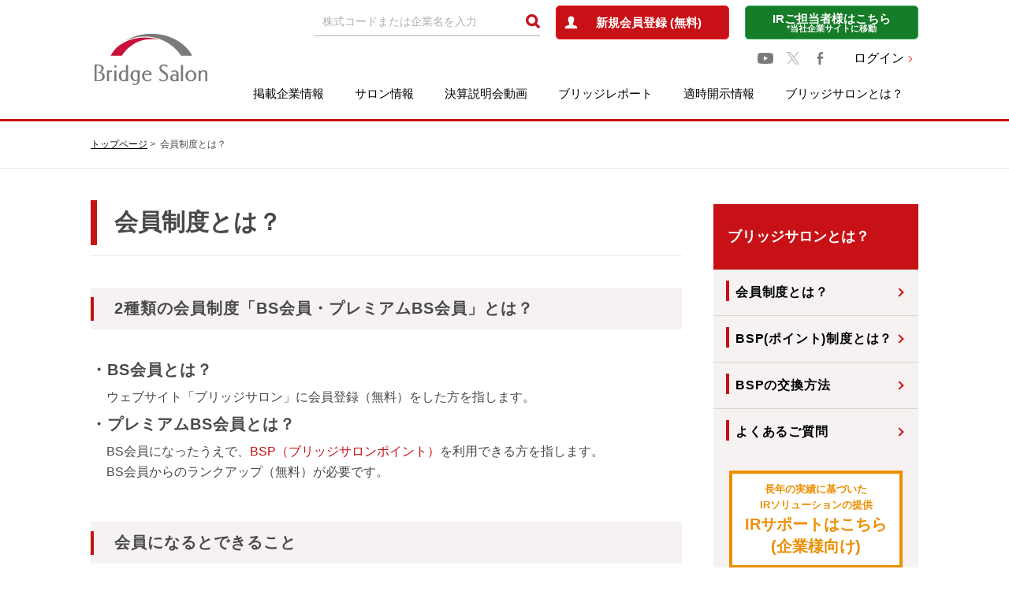

--- FILE ---
content_type: text/html; charset=UTF-8
request_url: https://www.bridge-salon.jp/faq/membership.html?utm_source=report&utm_medium=referral&utm_campaign=3497
body_size: 6624
content:
<!doctype html>
<html class="no-js" lang="ja">

<head>

  <meta charset="utf-8" />
  <title>
    会員制度とは？ | ブリッジサロン
  </title>
  <meta name="description" content="ブリッジサロンは、注目企業のIRレポートや適時開示情報、投資家向けIRセミナーなど投資に役立つ情報が満載のIR・株式投資情報ポータルサイトです。">
  <meta property="og:title" content="会員制度とは？ | ブリッジサロン">
  <meta property="og:description" content="ブリッジサロンは、注目企業のIRレポートや適時開示情報、投資家向けIRセミナーなど投資に役立つ情報が満載のIR・株式投資情報ポータルサイトです。">
    <link rel="canonical" href="http://www.bridge-salon.jp/faq/membership.html">

  <meta property="og:url" content="https://www.bridge-salon.jp/faq/membership.html" />
  <meta property="og:type" content="website" />
  <meta property="og:image" content="https://www.bridge-salon.jp/common/image/ogp.png" />

  <meta http-equiv="X-UA-Compatible" content="IE=edge">
  <meta name="viewport" content="width=device-width, initial-scale=1.0" />
  <meta name="format-detection" content="telephone=no">
  


<!-- Custom Dimension Settings -->
<script>
var dataLayer = dataLayer || [];
dataLayer.push({
'loginStatus': '未ログイン'
});
</script>
<!-- End Custom Dimension Settings -->





<!-- Google Tag Manager -->
<script>(function(w,d,s,l,i){w[l]=w[l]||[];w[l].push({'gtm.start':
new Date().getTime(),event:'gtm.js'});var f=d.getElementsByTagName(s)[0],
j=d.createElement(s),dl=l!='dataLayer'?'&l='+l:'';j.async=true;j.src=
'https://www.googletagmanager.com/gtm.js?id='+i+dl;f.parentNode.insertBefore(j,f);
})(window,document,'script','dataLayer','GTM-PVNW5LV');</script>
<!-- End Google Tag Manager -->
<script async src="https://securepubads.g.doubleclick.net/tag/js/gpt.js"></script>
<script>
  window.googletag = window.googletag || {cmd: []};
  googletag.cmd.push(function() {
    googletag.defineSlot('/22524322576/bridge_salon/bridge_salon_pc_top_news_under', [[720, 90], [728, 90], [320, 50], [336, 280], 'fluid', [320, 100], [750, 300]], 'div-gpt-ad-1724033206154-0').addService(googletag.pubads());
    googletag.defineSlot('/22524322576/bridge_salon/bridge_salon_sp_top_news_under', [[728, 90], [320, 100], [320, 50], 'fluid', [336, 280], [300, 250], [720, 90], [480, 320]], 'div-gpt-ad-1722493931214-0').addService(googletag.pubads());
    googletag.defineSlot('/22524322576/bridge_salon/bridge_salon_pc_reportlist_top', [[336, 280], [320, 100], [720, 90], [728, 90], [320, 50], [750, 300], 'fluid'], 'div-gpt-ad-1722494332778-0').addService(googletag.pubads());
    googletag.defineSlot('/22524322576/bridge_salon/bridge_salon_sp_reportlist_top', [[320, 100], [720, 90], [728, 90], [336, 280], [480, 320], [300, 250], 'fluid', [320, 50]], 'div-gpt-ad-1722494376658-0').addService(googletag.pubads());
    googletag.defineSlot('/22524322576/bridge_salon/bridge_salon_pc_mypage_over_barcode', [[750, 300], [320, 100], [720, 90], [320, 50], [336, 280], [728, 90], 'fluid'], 'div-gpt-ad-1722495159113-0').addService(googletag.pubads());
    googletag.defineSlot('/22524322576/bridge_salon/bridge_salon_sp_mypage_over_barcode', [[320, 50], [336, 280], [320, 100], [480, 320], [728, 90], 'fluid', [300, 250], [720, 90]], 'div-gpt-ad-1722495232717-0').addService(googletag.pubads());
    googletag.defineSlot('/22524322576/bridge_salon/bridge_salon_pc_report_side_top', [[320, 50], [336, 280], [720, 90], [728, 90], 'fluid', [320, 100]], 'div-gpt-ad-1722495331375-0').addService(googletag.pubads());
    googletag.defineSlot('/22524322576/bridge_salon/bridge_salon_sp_report_side_top', ['fluid', [320, 50], [720, 90], [300, 250], [336, 280], [728, 90], [320, 100], [480, 320]], 'div-gpt-ad-1722495378757-0').addService(googletag.pubads());
    googletag.pubads().enableSingleRequest();
    googletag.pubads().collapseEmptyDivs();
    googletag.enableServices();
  });
</script>



  <link rel="stylesheet" type="text/css" href="//stackpath.bootstrapcdn.com/font-awesome/4.7.0/css/font-awesome.min.css" />
  <link rel="stylesheet" type="text/css" href="/common/css/style.css" />
  <link rel="stylesheet" href="/common/css/about-member.css">
  <link rel="stylesheet" href="/common/css/faq.css">


</head>

<body>
  
<!-- Google Tag Manager (noscript) -->
<noscript><iframe src="https://www.googletagmanager.com/ns.html?id=GTM-PVNW5LV"
height="0" width="0" style="display:none;visibility:hidden"></iframe></noscript>
<!-- End Google Tag Manager (noscript) -->



  <main id="membership" class="c-main">
    <!-- /header-->
    <div id="js-page-top-btn" class="c-page-top-btn"><a href="#"></a></div>
  <header id="js-header" class="c-header">

  <div class="c-header__inner">


    <div class="c-headerLogo">
      <a href="/" class="u-blink">
        <img src="/common/image/logo_head.png" srcset="/common/image/logo_head@2x.png 2x" alt="Bridge Salon">
      </a>
    </div>

    <div id="" class="c-headerMenu">
      <div class="c-header_spLogo"><a href="/">index</a></div>
      <div class="c-headerMenu__upper">

        

        <form action="/search/" method="post" name="form1">
          <div class="c-headerSearch">
            <input class="c-input" placeholder="株式コードまたは企業名を入力" id="" name="key_word" value="" autocomplete="">
            <input class="loupe" type="image" onclick="javascript:document.form1.submit();" alt="検索" src="/common/image/icon/icon_head_loupe.png" srcset="/common/image/icon_head_loupe@2x.png 2x">
          </div>
        </form>
                  <!--ログインしていない　ここから(1/3)-->
          <div class="c-btn c-btn--red -center p-header-register"><a href="/register/?mode=new"><span>新規会員登録 (無料)</span></a>
          </div>
          
          <!--ログインしていない　ここまで(1/3)-->
                <div class="c-btn c-btn--green -center p-header-ir">
          <a href="/company/menu.html">
            <span>IRご担当者様はこちら</span>
            <span class="-sub"> *当社企業サイトに移動</span>
          </a>
        </div>
      </div>
      
      <div class="c-headerMenu__middle">
        <div class="c-headerSns">
          <a href="https://www.youtube.com/@bridgesalon" target="_blank" class="u-blink"><img src="/common/image/icon/logo-youtube.svg" width="20"></a>
          <a href="https://x.com/BridgeSalon" target="_blank" class="u-blink"><img src="/common/image/icon/logo-x.svg" width="16"></a>
          <a href="https://www.facebook.com/bridgesalon.jp" target="_blank" class="u-blink"><img src="/common/image/icon/icon_facebook.png" srcset="/common/image/icon/icon_facebook@2x.png 2x"></a>
        </div>
                  
          <div class="c-headerLogin"><a href="/login/?mode=new" class="c-linkNext">ログイン</a></div>
          
                </div>
      
      <nav id="js-megaMmenu" class="c-headerMenu__lower c-navi">


        <ul id="" class="c-navi_body">
          <li class="-displayMd">
            <div class="c-headerMenu__upper -duplicate">

              <div class="c-headerSearch">
                <form action="/search/" method="post" name="form2">
                  <div class="c-inputMd">
                    <input class="c-input" placeholder="株式コードまたは企業名を入力" id="" name="key_word" value="" autocomplete="">
                    <input class="loupe" onclick="javascript:document.form2.submit();" type="image" alt="検索" src="/common/image/icon/icon_head_loupe.png" srcset="/common/image/icon_head_loupe@2x.png 2x">
                  </div>
                </form>
              </div>
              <div class="c-headerMemberSp">
                                  <!--ログインしていない　ここから(2/3)-->
                  <div class="c-btn c-btn--red -center -regist-row">
                    <a href="/register/"><span>新規会員登録 (無料)</span></a>
                  </div>
                  <div class="c-headerLogin"><a href="/login/?mode=new" class="c-linkNext">ログイン</a></div>
                  <div class="c-btn c-btn--green -center p-header-ir"><a href="/company/menu.html"><span>IRご担当者様はこちら</span><span class="-sub"> *当社企業サイトに移動</span></a></div>
                  <!--ログインしていない　ここまで(2/3)-->
                
              </div>
            </div>
          </li>
                      <!--ログインしていない　ここから(3/3)-->
            <!--ログインしていない　ここまで(3/3)-->
          
          <li class="c-navi_item">

            <a href="/database/" class="u-blink">掲載企業情報</a>
            <p class="c-navi_trigger-Plus"><span></span></p>

            <ul class="c-navi_item__child">
              <li>
                <div class="c-item-block">
                  <a href="/database/">
                    <p>企業コード順一覧</p>
                  </a></div>
                <div class="c-item-block">
                  <a href="/database/list_name.php">
                    <p>あいうえお順一覧</p>
                  </a></div>
                <div class="c-item-block">
                  <a href="/database/list_industry.php">
                    <p>業種別一覧</p>
                  </a></div>
              </li>
            </ul>
          </li>
          <li class="c-navi_item"><a href="/salon_guide_rf/" class="u-blink">サロン情報</a>
            <p class="c-navi_trigger-Plus"><span></span></p>

            <ul class="c-navi_item__child">
              <li>
                <div class="c-item-block">
                  <a href="/salon_guide_rf/">
                    <p>サロン開催情報一覧</p>
                  </a></div>
                <div class="c-item-block">
                  <a href="/salon_report_rf/">
                    <p>サロン開催報告一覧</p>
                  </a></div>
                <div class="c-item-block">
                  <a href="/salon_delivery_rf/">
                    <p>サロン動画</p>
                  </a></div>
              </li>
            </ul>

          </li>
          <li class="c-navi_item c-navi_spPrimarylIcon">
            <a href="/report_explan_rf/" class="u-blink">決算説明会動画</a></li>
          <li class="c-navi_item c-navi_spPrimarylIcon"><a href="/report_bridge/" class="u-blink">ブリッジレポート</a></li>
          <li class="c-navi_item c-navi_spPrimarylIcon"><a href="/tekiji/" class="u-blink">適時開示情報</a></li>

          <li class="c-navi_item">

            <a href="/about_member.html" class="u-blink">ブリッジサロンとは？</a>
            <p class="c-navi_trigger-Plus"><span></span></p>

            <ul class="c-navi_item__child c-navi_item__childAbout">
              <li>
                <div class="c-item-block -faq">
                  <a href="/about_member.html">
                    <p>ブリッジサロンとは？</p>
                  </a>
                </div>
                <div class="c-item-block -faq">
                  <a href="/faq/membership.html">
                    <p>会員制度とは？</p>
                  </a>
                </div>
                <div class="c-item-block -faq">
                  <a href="/faq/point.html">
                    <p>BSP(ポイント)制度とは？</p>
                  </a>
                </div>
                <div class="c-item-block -faq">
                  <a href="/faq/exchange.html">
                    <p>BSPの交換方法</p>
                  </a>
                </div>
                <div class="c-item-block -faq">
                  <a href="/faq.html">
                    <p>よくあるご質問</p>
                  </a>
                </div>
              </li>
            </ul>
          </li>

        </ul>
      </nav>
    </div>

  </div>

</header>


    <!-- /header-->

    <div class="p-crumb-cover">
      <div class="c-crumb p-crumb">
        <ul class="c-crumb__inner">
          <li class="c-crumb__item"><a href="/">トップページ</a></li>
          <li class="c-crumb__item">会員制度とは？</li>
        </ul>
      </div>
    </div>

    <div class="c-container">

      <div class="c-section">
        <div class="c-column">

          <div class="c-column__primary -bottom">


            <article class="p-page-content">

              <h1 class="p-page-content__heading">会員制度とは？</h1>

              <section class="p-general-block">
                <div class="p-general-block__heading">
                  <h2 class="p-heading-primary">2種類の会員制度「BS会員・プレミアムBS会員」とは？</h2>
                </div>
                <div class="p-general-block -membership mt30">
                  <h3 class="p-heading-secondary -membership">・BS会員とは？</h3>
                  <p class="p-membership-about">ウェブサイト「ブリッジサロン」に会員登録（無料）をした方を指します。</p>
                </div>
                <div class="p-general-block -membership mb50">
                  <h3 class="p-heading-secondary -membership">・プレミアムBS会員とは？</h3>
                  <p class="p-membership-about">
                    BS会員になったうえで、<span class="p-heading-color">BSP（ブリッジサロンポイント）</span>を利用できる方を指します。<br>
                    BS会員からのランクアップ（無料）が必要です。
                  </p>
                </div>
              </section>

              <section class="p-general-block">
                <div class="p-general-block__heading">
                  <h2 class="p-heading-primary">会員になるとできること</h2>
                </div>
                <div>
                  <table class="p-about-member-bsp-table -membership">
                    <tbody>
                      <tr>
                        <th class="dash-right p-heading-center width15"></th>
                        <th class="p-heading-center width20 dash-bottom">ブリッジレポート</th>
                        <th class="p-heading-center dash-bottom">サロン動画</th>
                        <th class="p-heading-center dash-bottom">Web申込</th>
                        <th class="p-heading-center dash-bottom">メール配信</th>
                        <th class="p-heading-center width15 dash-bottom">ブックマーク</th>
                        <th class="p-heading-center p-heading-color dash-bottom">BSP制度</th>
                      </tr>
                      <tr>
                        <th class="dash-right">非会員</th>
                        <td>○</td>
                        <td>○</td>
                        <td></td>
                        <td></td>
                        <td></td>
                        <td></td>
                      </tr>
                      <tr>
                        <th class="dash-right">BS会員</th>
                        <td>○</td>
                        <td>○</td>
                        <td>○</td>
                        <td>○</td>
                        <td>○</td>
                        <td></td>
                      </tr>
                      <tr>
                        <th class="p-heading-color dash-right">プレミアム<br>BS会員</th>
                        <td>○</td>
                        <td>○</td>
                        <td>○</td>
                        <td>○</td>
                        <td>○</td>
                        <td class="p-heading-color"><i class="fa fa-circle-o" aria-hidden="true"></i></td>
                      </tr>
                    </tbody>
                  </table>
                  <div class="p-membership-cando">
                    <span>※BS会員ではBSPは付与されません。</span>
                    <p>※ブリッジレポート、サロン動画：それぞれ閲覧が可能です。</p>
                    <p>※Web申込：Webで投資家向けIRセミナー「ブリッジサロン」への申し込みが可能です。</p>
                    <p>※メール配信：適時開示メール配信サービスとメールマガジンの2つを指します。</p>
                    <p>※ブックマーク：企業ブックマーク機能のことです。</p>
                  </div>
                </div>
              </section>
              

              <p>
                <a href="/register/" class="p-about-member-menu-register-button c-btn c-btn--rounded c-btn--primary">今すぐ無料会員登録！<i class="fa fa-chevron-right"></i></a>
              </p>

              <section class="p-general-block -buttonspace">
                <div class="p-general-block__heading">
                  <h2 class="p-heading-primary">会員限定サービスについて</h2>
                </div>
                <div class="p-general-block__bodywrapper">
                  <!-- service01 -->
                  <div class="p-general-block__body -membership">
                    <section class="p-card-border-gray">
                      <div class="p-card-border-gray__header">
                        <div class="p-card-text-block">
                          <h3 class="p-card-text-block__heading">適時開示メール配信サービス</h3>
                          <p class="p-card-text-block__text">
                            登録した企業の適時開示情報を1日5回受け取ることができます。<br>
                            配信間隔（8:50、11:45、15:15、17:00、19:00）
                          </p>
                        </div>
                      </div>
                      <div class="p-about-member-section__links">
                                                <!--ログインしていない　ここから(1/3)-->
                        
                        <a href="https://www.bridge-salon.jp/login/" class="p-about-member-section__link -faq">
                          適時開示メール配信サービス申し込み<i class="fa fa-chevron-right"></i>
                        </a>
                                              </div>
                      <p class="p-card-border-gray__badge -membership">1</p>
                    </section>
                  </div>
                  <!-- /service01 -->
                  <!-- service02 -->
                  <div class="p-general-block__body -membership">
                    <section class="p-card-border-gray">
                      <div class="p-card-border-gray__header">
                        <div class="p-card-text-block">
                          <h3 class="p-card-text-block__heading">メールマガジン配信</h3>
                          <p class="p-card-text-block__text">
                            投資に役立つ新着情報（新着レポート・サロン開催案内など）を受け取ることができます。（週1回程度）
                          </p>
                        </div>
                      </div>
                      <div class="p-card-border-gray__body">
                        <div class="p-about-member-section__links">
                                                    <!--ログインしていない　ここから(1/3)-->
                          
                          <a href="https://www.bridge-salon.jp/login/" class="p-about-member-section__link">
                            メールマガジン申し込み<i class="fa fa-chevron-right"></i>
                          </a>
                                                  </div>
                      </div>
                      <p class="p-card-border-gray__badge -membership">2</p>
                    </section>
                  </div>
                  <!-- /service02 -->
                  <!-- service03 -->
                  <div class="p-general-block__body -membership">
                    <section class="p-card-border-gray">
                      <div class="p-card-border-gray__header -membership">
                        <div class="p-card-text-block">
                          <h3 class="p-card-text-block__heading">企業ブックマーク</h3>
                          <p class="p-card-text-block__text">
                            ブックマークした企業の以下の情報をマイページで閲覧できます。
                          </p>
                          <ul class="p-card-text-block__list">
                            <li>・最新の適時開示情報</li>
                            <li>・最新のブリッジレポート</li>
                            <li>・ブリッジサロン登壇予定</li>
                            <li>・決算説明会動画</li>
                          </ul>
                          <p>投資先企業や気になっている企業の情報収集に便利な機能です。</p>
                        </div>
                        <div class="p-card-text-block mt02">
                          <h3 class="p-card-text-block__heading">企業ブックマークの使い方</h3>
                          <ul>
                            <li class="p-card-data-block__title">
                              1&emsp;掲載企業情報ページから個別企業ページへアクセスします
                            </li>
                            <div class="p-membership-image p-membership-image__bookmark">
                              <picture>
                                <source media="(max-width: 480px)" srcset="/common/image/faq/fig_bookmark_step01_sp.png">
                                <img src="/common/image/faq/fig_bookmark_step01.png" width="100%">
                              </picture>
                            </div>
                            <li class="p-card-data-block__title">
                              2&emsp;個別企業ページ右上の「ブックマーク追加」をクリックします
                            </li>
                            <div class="p-membership-image p-membership-image__bookmark">
                              <picture>
                                <source media="(max-width: 480px)" srcset="/common/image/faq/fig_bookmark_step02_sp.png">
                                <img src="/common/image/faq/fig_bookmark_step02.png" width="100%">
                              </picture>
                            </div>
                            <li class="p-card-data-block__title">
                              3&emsp;マイページの「ブックマーク企業一覧」に登録されます
                            </li>
                            <div class="p-membership-image p-membership-image__bookmark">
                              <picture>
                                <source media="(max-width: 480px)" srcset="/common/image/faq/fig_bookmark_step03_sp.png">
                                <img src="/common/image/faq/fig_bookmark_step03.png" width="100%">
                              </picture>
                            </div>
                          </ul>
                        </div>
                      </div>
                      <p class="p-card-border-gray__badge -membership">3</p>
                    </section>
                  </div>
                  <!-- /service03 -->
                  <!-- service04 -->
                  <div class="p-general-block__body -membership">
                    <section class="p-card-border-gray">
                      <div class="p-card-border-gray__header">
                        <div class="p-card-text-block">
                          <h3 class="p-card-text-block__heading">BSP（ブリッジサロンポイント）制度</h3>
                          <p class="p-card-text-block__text">
                            BSPを獲得したら、<a href="https://digital-wallet.jp/" target="_blank">デジタルウォレット</a>を経由して商品券や電子マネー等へ交換できます。
                          </p>
                          <div class="p-membership-image__bsp">
                            <picture>
                              <img src="/common/image/faq/fig_bsp.png" width="100%;">
                            </picture>
                          </div>
                        </div>
                      </div>
                      <div class="p-card-border-gray__body">
                        <div class="p-about-member-section__links">
                          <a href="point.html" class="p-about-member-section__link">
                            詳しくはこちら<i class="fa fa-chevron-right"></i>
                          </a>
                        </div>
                      </div>
                      <p class="p-card-border-gray__badge -membership">4</p>
                    </section>
                  </div>
                  <!-- /service04 -->
                </div>
              </section>

              <p>
                <a href="/register/" class="p-about-member-menu-register-button c-btn c-btn--rounded c-btn--primary">今すぐ無料会員登録！<i class="fa fa-chevron-right"></i></a>
              </p>

            </article>
          </div>
          <!-- main-column//-->

          <!-- /right-navi-->
          <div class="c-column__side">
  <div class="c-side p-side">
    

    <div class="p-side__cover">
      <div class="p-side__heading -faq">
        <h2><a href="/about_member.html">ブリッジサロンとは？</a></h2>
      </div>

      <ul class="p-sideList">
        <li class="p-sideList__item">
          <p class="p-heading-side-primary -faq">
            <a href="/faq/membership.html">会員制度とは？</a>
          </p>
        </li>
        <li class="p-sideList__item">
          <p class="p-heading-side-primary -faq">
            <a href="/faq/point.html">BSP(ポイント)制度とは？</a>
          </p>
        </li>
        <li class="p-sideList__item">
          <p class="p-heading-side-primary -faq">
            <a href="/faq/exchange.html">BSPの交換方法</a>
          </p>
        </li>
        <li class="p-sideList__item">
          <p class="p-heading-side-primary -faq">
            <a href="/faq.html">よくあるご質問 </a>
          </p>
        </li>
      </ul>
    </div>

    <div class="p-side__cover">
      <div class="p-sideBlock p-side__inner">
        <ul class="p-sideBanner">
          <li class="p-sideBanner__item -yellow">
            <a href="/company/menu.html">
            <span class="p-subLead">長年の実績に基づいた<br>IRソリューションの提供</span>IRサポートはこちら<br>(企業様向け)
            </a>
          </li>
        </ul>
        <p class="-sub">（当社企業サイトに移動します）</p>
      </div>
    </div>

  </div>
</div>

          <!-- /right-navi-->

        </div>
      </div>

    </div>

    <!--main-->
  </main>

  <!-- /footer-->
  <div class="c-footer p-footer">

  <div class="p-pageTop">
    <div class="p-pageTop__inner">
      <div id="js-pagetop" class="p-pageTop__icon"></div>
    </div>
  </div>

  <div class="c-footer__inner p-footer__inner">

    <div class="p-footer__container p-footer__container--flex">
      <ul class="p-footerList -first">
        <li class="p-footerList__item -title">
          <p class="p-heading-footer">サービス</p>
        </li>
        <li class="p-footerList__item -spHalf">
          <div class=""><a href="/database/">掲載企業情報</a></div>
          <ul class="c-list-disc p-footerList__item--child">
            <li class="p-footerList__item"><a href="/database/">企業コード順一覧</a></li>
            <li class="p-footerList__item"><a href="/database/list_name.php">あいうえお順一覧</a></li>
            <li class="p-footerList__item"><a href="/database/list_industry.php">業種別一覧</a></li>
          </ul>
        </li>
        <li class="p-footerList__item -spHalf">
          <div class=""><a href="/salon_guide_rf/">サロン情報</a></div>
          <ul class="c-list-disc p-footerList__item--child">
            <li class="p-footerList__item"><a href="/salon_guide_rf/">サロン開催情報一覧</a></li>
            <li class="p-footerList__item"><a href="/salon_report_rf/">サロン開催報告一覧</a></li>
            <li class="p-footerList__item"><a href="/salon_delivery_rf/">サロン動画一覧</a></li>
          </ul>
        </li>
        <li class="p-footerList__item">
          <div class=""><a href="/research_rf/">企業調査アンケート</a></div>
          <div class=""><a href="/report_bridge/">ブリッジレポート</a></div>
          <div class=""><a href="/tekiji/">適時開示情報</a></div>
          <div class=""><a href="/report_explan_rf/">決算説明会動画</a></div>
          <div class=""><a href="/about_member.html">ブリッジサロンとは？</a></div>
          <ul class="c-list-disc p-footerList__item--child">
            <li class="p-footerList__item"><a href="/faq/membership.html">会員制度とは？</a></li>
            <li class="p-footerList__item"><a href="/faq/point.html">BSP（ポイント）制度とは？</a></li>
            <li class="p-footerList__item"><a href="/faq/exchange.html">BSPの交換方法</a></li>
          </ul>
        </li>
      </ul>

      <ul class="p-footerList -second">
        <li class="p-footerList__item -title">
          <p class="p-heading-footer">メールサービス</p>
        </li>
        <li class="p-footerList__item">
          <div class=""><a href="/about_member.html">メールマガジン登録</a></div>
          <div class=""><a href="/about_member.html">適時開示メール登録</a></div>
        </li>

        <li class="p-footerList__item -top -title">
          <p class="p-heading-footer">無料会員登録</p>
        </li>
        <li class="p-footerList__item">
          <div class=""><a href="/register/">BS会員登録</a></div>
          <div class=""><a href="/register/">プレミアムBS会員登録</a></div>
        </li>

        <li class="p-footerList__item -top -title">
          <p class="p-heading-footer">当社について</p>
        </li>
        <li class="p-footerList__item">
          <div class=""><a href="/company/">当社について</a></div>
          <div class=""><a href="/company/message.html">トップメッセージ</a></div>
          <div class=""><a href="/company/outline.html">会社概要</a></div>
          <div class=""><a href="/company/vision.html">経営理念</a></div>
          <div class=""><a href="/company/menu.html">IRサポートについて<span class="-sub">（当社企業サイトに移動します）</span></a></div>
          
          <div class=""><a href="/company_e/">ENGLISH</a></div>
        </li>


      </ul>

      <ul class="p-footerList -third">
        <li class="p-footerList__item -title">
          <p class="p-heading-footer">お問い合わせ</p>
        </li>
        <li class="p-footerList__item">
          <div class=""><a href="/faq.html">よくあるご質問</a></div>
          <div class=""><a href="/company/inquiry/">お問い合わせ</a></div>
        </li>

        <li class="p-footerList__item -top -title">
          <p class="p-heading-footer">SNS</p>
        </li>
        <li class="p-footerList__item">
          <ul class="p-footerSnsIcon">
            <li class="p-footerSnsIcon__item"><a href="https://www.youtube.com/@bridgesalon" target="_blank" class="u-blink"><i class="fa fa-youtube-play" aria-hidden="true"></i></a>
            </li>
            <li class="p-footerSnsIcon__item"><a href="https://x.com/BridgeSalon" target="_blank" class="u-blink"><img src="/common/image/icon/logo-x.svg" width="20" class="-sp-icon"></a>
            </li>
            <li class="p-footerSnsIcon__item">
              <a href="https://www.facebook.com/bridgesalon.jp" target="_blank" class="u-blink"><i class="fa fa-facebook fa-fw" aria-hidden="true"></i></a>
            </li>
          </ul>
        </li>
        <li class="p-footerList__item">
          <ul class="p-footerBanner">
            <li><a href="https://kabu.bridge-salon.jp/" target="_blank" class="u-blink"><img src="/common/image/banner/banner-kabubridge-footer.png" alt="かぶリッジ" width="200" height="90"></a></li>
          </ul>
        </li>
      </ul>

    </div>

    <div class="p-footer__container u-mb30-sm">
      <ul class="p-footerList p-footerList--horizontal">
        <li class="p-footerList__item p-footerList__item--horizontal"><a href="/">HOME</a></li>
        <li class="p-footerList__item p-footerList__item--horizontal"><a href="/terms_of_use.html">利用規約</a></li>
        <li class="p-footerList__item p-footerList__item--horizontal"><a href="/policy.html">プライバシーポリシー</a></li>
        <li class="p-footerList__item p-footerList__item--horizontal"><a href="/gaibu-policy/">外部送信ポリシー</a></li>
      </ul>
    </div>

    <div class="u-center u-mb30-sm">
      <p class="p-footer-comment">適時開示メール配信サービスでは、株式会社インベストメントブリッジが東証TDnetを通じて収集した適時開示情報を配信しています。</p>
    </div>


  </div>
  <div class="p-footer__bottom">
    <div class="c-footer__inner p-footer__inner">
      <a class="p-footer-link u-blink" href="https://investmentbridge.co.jp/" target="_blank" rel="noopener">
        <img src="/common/image/logo_investment_bridge.png" srcset="/common/image/logo_investment_bridge@2x.png 2x" alt="	株式会社インベストメントブリッジ">
      </a>
      <p class="p-footer-copy"><a href="https://investmentbridge.co.jp/" target="_blank" rel="noopener">Copyright © Investment Bridge Co, Ltd  All Rights Reserved.</a></p>
    </div>
  </div>
</div>

  <!-- /footer-->

  <script type="text/javascript" src="/common/js/TweenMax.min.js"></script>
  <script type="text/javascript" src="/common/js/ScrollMagic.min.js"></script>

  <script type="text/javascript" src="/common/js/animation.gsap.min.js"></script>
  <script type="text/javascript" src="/common/js/debug.addIndicators.min.js"></script>
  <script type="text/javascript" src="/common/js/bundle.js"></script>
  <script type="text/javascript" src="/common/js/picturefill.js"></script>

  <!-- 固有のjsなど //-->

</body>

</html>


--- FILE ---
content_type: text/css
request_url: https://www.bridge-salon.jp/common/css/about-member.css
body_size: 2590
content:
.p-about-member-mv__text {
  display: none;
}

.p-about-member-menu {
  display: -ms-grid;
  display: grid;
  -ms-grid-rows: 1fr 10px auto 10px auto 10px auto 10px auto 10px auto;
  -ms-grid-columns: 1fr 10px 1fr;
      grid-template: 'point01 point02' 1fr 'point03 point03' auto 'point04 point04' auto 'point05 point05' auto 'point06 point06' auto 'point07 point07' auto/ 1fr 1fr;
  grid-gap: 10px;
  background: #f6f2f2;
  padding: 30px;
}

.p-about-member-menu__item > * {
  height: 100%;
}

.p-about-member-menu__item:nth-child(1) {
  -ms-grid-row: 1;
  -ms-grid-column: 1;
  grid-area: point01;
}

.p-about-member-menu__item:nth-child(2) {
  -ms-grid-row: 1;
  -ms-grid-column: 3;
  grid-area: point02;
}

.p-about-member-menu__item:nth-child(3) {
  -ms-grid-row: 3;
  -ms-grid-column: 1;
  -ms-grid-column-span: 3;
  grid-area: point03;
}

.p-about-member-menu__item:nth-child(4) {
  -ms-grid-row: 5;
  -ms-grid-column: 1;
  -ms-grid-column-span: 3;
  grid-area: point04;
}

.p-about-member-menu__item:nth-child(5) {
  -ms-grid-row: 7;
  -ms-grid-column: 1;
  -ms-grid-column-span: 3;
  grid-area: point05;
}

.p-about-member-menu__item:nth-child(6) {
  -ms-grid-row: 9;
  -ms-grid-column: 1;
  -ms-grid-column-span: 3;
  grid-area: point06;
}

.p-about-member-menu__item:nth-child(7) {
  -ms-grid-row: 11;
  -ms-grid-column: 1;
  -ms-grid-column-span: 3;
  grid-area: point07;
}

.p-about-member-menu-card, .p-about-member-menu-card-small {
  background: #fff;
}

.p-about-member-menu-card a, .p-about-member-menu-card-small a {
  display: -webkit-box;
  display: -webkit-flex;
  display: -ms-flexbox;
  display: flex;
  -webkit-box-orient: vertical;
  -webkit-box-direction: normal;
  -webkit-flex-direction: column;
      -ms-flex-direction: column;
          flex-direction: column;
  text-decoration: none;
  padding: 15px 30px 25px;
  border-top: 3px solid #c81116;
  -webkit-transition-property: -webkit-box-shadow;
  transition-property: -webkit-box-shadow;
  transition-property: box-shadow;
  transition-property: box-shadow, -webkit-box-shadow;
  -webkit-transition-duration: 0.6s;
          transition-duration: 0.6s;
  -webkit-transition-timing-function: cubic-bezier(0.24, 1, 0.32, 1);
          transition-timing-function: cubic-bezier(0.24, 1, 0.32, 1);
  height: 100%;
}

.hover .p-about-member-menu-card a:hover, .hover .p-about-member-menu-card-small a:hover {
  -webkit-box-shadow: 0 0 10px rgba(0, 0, 0, 0.1);
          box-shadow: 0 0 10px rgba(0, 0, 0, 0.1);
}

.hover .p-about-member-menu-card a:hover .p-about-member-menu-card__detail i::before, .hover .p-about-member-menu-card-small a:hover .p-about-member-menu-card__detail i::before, .hover .p-about-member-menu-card a:hover .p-about-member-menu-card-small__detail i::before, .hover .p-about-member-menu-card-small a:hover .p-about-member-menu-card-small__detail i::before {
  top: 1em;
}

.hover .p-about-member-menu-card a:hover .p-about-member-menu-card__detail i::after, .hover .p-about-member-menu-card-small a:hover .p-about-member-menu-card__detail i::after, .hover .p-about-member-menu-card a:hover .p-about-member-menu-card-small__detail i::after, .hover .p-about-member-menu-card-small a:hover .p-about-member-menu-card-small__detail i::after {
  top: 0;
}

.p-about-member-menu-card__point, .p-about-member-menu-card-small__point, .p-about-member-menu-card__heading, .p-about-member-menu-card-small__heading {
  color: #c81116;
  text-align: center;
  font-weight: bold;
}

.p-about-member-menu-card__point, .p-about-member-menu-card-small__point {
  font-size: 14px;
  font-size: 1.4rem;
  font-family: 'Roboto', sans-serif;
  display: -webkit-box;
  display: -webkit-flex;
  display: -ms-flexbox;
  display: flex;
  -webkit-box-align: center;
  -webkit-align-items: center;
      -ms-flex-align: center;
          align-items: center;
  -webkit-box-pack: center;
  -webkit-justify-content: center;
      -ms-flex-pack: center;
          justify-content: center;
}

.p-about-member-menu-card__point span, .p-about-member-menu-card-small__point span {
  font-size: 26px;
  font-size: 2.6rem;
  font-weight: inherit;
  margin-left: 5px;
}

.p-about-member-menu-card__heading, .p-about-member-menu-card-small__heading {
  font-size: 18px;
  font-size: 1.8rem;
}

.p-about-member-menu-card__text, .p-about-member-menu-card-small__text {
  font-size: 14px;
  font-size: 1.4rem;
  color: #434343;
  margin-top: 1em;
  letter-spacing: -0.05em;
  margin-bottom: 1em;
}

.p-about-member-menu-card__detail, .p-about-member-menu-card-small__detail {
  font-size: 14px;
  font-size: 1.4rem;
  display: -webkit-box;
  display: -webkit-flex;
  display: -ms-flexbox;
  display: flex;
  -webkit-box-pack: center;
  -webkit-justify-content: center;
      -ms-flex-pack: center;
          justify-content: center;
  -webkit-box-align: center;
  -webkit-align-items: center;
      -ms-flex-align: center;
          align-items: center;
  color: #c81116;
  font-family: 'Roboto', sans-serif;
  font-weight: bold;
  line-height: 1;
  margin-top: auto;
  overflow: hidden;
}

.p-about-member-menu-card__detail i, .p-about-member-menu-card-small__detail i {
  margin-left: 0.25em;
  font-size: 12px;
  font-size: 1.2rem;
  position: relative;
}

.p-about-member-menu-card__detail i::before, .p-about-member-menu-card-small__detail i::before {
  -webkit-transform: translateY(0);
      -ms-transform: translateY(0);
          transform: translateY(0);
  position: relative;
  top: 0;
  left: 0;
  -webkit-transition-property: all;
  transition-property: all;
  -webkit-transition-duration: 0.6s;
          transition-duration: 0.6s;
  -webkit-transition-timing-function: cubic-bezier(0.24, 1, 0.32, 1);
          transition-timing-function: cubic-bezier(0.24, 1, 0.32, 1);
}

.p-about-member-menu-card__detail i::after, .p-about-member-menu-card-small__detail i::after {
  content: '\f078';
  font-family: 'FontAwesome';
  position: absolute;
  top: -1em;
  left: 0;
  -webkit-transition-property: all;
  transition-property: all;
  -webkit-transition-duration: 0.6s;
          transition-duration: 0.6s;
  -webkit-transition-timing-function: cubic-bezier(0.24, 1, 0.32, 1);
          transition-timing-function: cubic-bezier(0.24, 1, 0.32, 1);
}

.p-about-member-menu-card-small a {
  border: none;
  display: -webkit-box;
  display: -webkit-flex;
  display: -ms-flexbox;
  display: flex;
  -webkit-box-align: center;
  -webkit-align-items: center;
      -ms-flex-align: center;
          align-items: center;
  -webkit-box-orient: horizontal;
  -webkit-box-direction: normal;
  -webkit-flex-direction: row;
      -ms-flex-direction: row;
          flex-direction: row;
  -webkit-flex-wrap: wrap;
      -ms-flex-wrap: wrap;
          flex-wrap: wrap;
  padding: 25px 30px;
}

.p-about-member-menu-card-small__point {
  -webkit-box-flex: 0;
  -webkit-flex: none;
      -ms-flex: none;
          flex: none;
  text-align: left;
}

.p-about-member-menu-card-small__point span {
  font-size: 24px;
  font-size: 2.4rem;
}

.p-about-member-menu-card-small__heading {
  font-size: 16px;
  font-size: 1.6rem;
  -webkit-box-flex: 0;
  -webkit-flex: none;
      -ms-flex: none;
          flex: none;
  width: 7em;
  text-align: left;
  margin: 0 0 0 30px;
}

.p-about-member-menu-card-small__text {
  -webkit-box-flex: 1;
  -webkit-flex: 1;
      -ms-flex: 1;
          flex: 1;
  margin: 0 0 0 30px;
}

.p-about-member-menu-card-small__detail {
  width: 100%;
  -webkit-box-pack: end;
  -webkit-justify-content: flex-end;
      -ms-flex-pack: end;
          justify-content: flex-end;
}

.p-about-member-menu-register-button {
  width: 100%;
  font-size: 26px;
  font-size: 2.6rem;
  font-weight: bold;
  padding-top: 0.7em;
  padding-bottom: 0.7em;
  position: relative;
  margin-top: 80px;
}

.p-about-member-menu-register-button i {
  font-size: 16px;
  font-size: 1.6rem;
  position: absolute;
  right: 30px;
  top: calc(50% - 0.5em);
  -webkit-transition-property: right;
  transition-property: right;
  -webkit-transition-duration: 0.6s;
          transition-duration: 0.6s;
  -webkit-transition-timing-function: cubic-bezier(0.24, 1, 0.32, 1);
          transition-timing-function: cubic-bezier(0.24, 1, 0.32, 1);
}

.hover .p-about-member-menu-register-button:hover i {
  right: 25px;
}

.p-about-member-section__heading {
  background: #f6f2f2;
  border-top: 3px solid #c81116;
  text-align: center;
  color: #c81116;
  font-weight: bold;
  font-size: 20px;
  font-size: 2rem;
  padding: 10px 20px 15px;
}

.p-about-member-section__number {
  font-size: 15px;
  font-size: 1.5rem;
  color: #c81116;
  font-weight: bold;
  font-family: 'Roboto', sans-serif;
  display: -webkit-box;
  display: -webkit-flex;
  display: -ms-flexbox;
  display: flex;
  -webkit-box-align: center;
  -webkit-align-items: center;
      -ms-flex-align: center;
          align-items: center;
  -webkit-box-pack: center;
  -webkit-justify-content: center;
      -ms-flex-pack: center;
          justify-content: center;
  text-align: center;
  letter-spacing: 0.05em;
}

.p-about-member-section__number span {
  font-weight: inherit;
  font-size: 32px;
  font-size: 3.2rem;
  margin-left: 5px;
}

.p-about-member-section__body {
  margin-top: 25px;
}

.p-about-member-section__body > * ~ * {
  margin-top: 35px;
}

.p-about-member-section__text {
  font-size: 14px;
  font-size: 1.4rem;
  color: #434343;
  text-align: justify;
  text-justify: inter-ideograph;
  line-height: 1.85;
}

.p-about-member-section__links {
  display: -webkit-box;
  display: -webkit-flex;
  display: -ms-flexbox;
  display: flex;
  -webkit-box-pack: end;
  -webkit-justify-content: flex-end;
      -ms-flex-pack: end;
          justify-content: flex-end;
}

.p-about-member-section__links > * ~ * {
  margin-left: 40px;
}

.p-about-member-section__links.-faq {
  margin-bottom: -25px;
}

.p-about-member-section__link {
  font-size: 14px;
  font-size: 1.4rem;
  font-weight: bold;
  text-decoration: none;
  width: 100%;
  max-width: 200px;
  border-bottom: 2px solid #000;
  display: -webkit-box;
  display: -webkit-flex;
  display: -ms-flexbox;
  display: flex;
  -webkit-box-align: center;
  -webkit-align-items: center;
      -ms-flex-align: center;
          align-items: center;
  -webkit-box-pack: justify;
  -webkit-justify-content: space-between;
      -ms-flex-pack: justify;
          justify-content: space-between;
  padding: 0.5em 0;
  -webkit-transition-property: all;
  transition-property: all;
  -webkit-transition-duration: 0.6s;
          transition-duration: 0.6s;
  -webkit-transition-timing-function: cubic-bezier(0.24, 1, 0.32, 1);
          transition-timing-function: cubic-bezier(0.24, 1, 0.32, 1);
}

.p-about-member-section__link i {
  color: #c81116;
  font-size: 12px;
  font-size: 1.2rem;
}

.hover .p-about-member-section__link:hover {
  border-color: #c81116;
  max-width: 205px;
  margin-right: -5px;
}

.p-about-member-bsp-table {
  width: 100%;
  table-layout: fixed;
  border: 1px solid #afb1B3;
  font-size: 13px;
  font-size: 1.3rem;
}

.p-about-member-bsp-table tr {
  border-bottom: 1px solid #afb1B3;
}

.p-about-member-bsp-table th, .p-about-member-bsp-table td {
  padding: 0.5em 0.4em;
  vertical-align: middle;
  border-right: 1px dashed #afb1B3;
  text-align: left;
  word-break: break-all;
}

.p-about-member-bsp-table th {
  background: #f6f2f2;
  font-weight: bold;
}

@media only screen and (max-width: 480px) {
  .p-about-member-mv__text {
    display: block;
    margin: 1em 0;
  }
  .p-about-member-menu {
    display: block;
    padding: 6.6667vw;
  }
  .p-about-member-menu__item ~ .p-about-member-menu__item {
    margin-top: 10px;
  }
  .p-about-member-menu-card a, .p-about-member-menu-card-small a {
    padding: 2.66667vw 5.33333vw 4vw;
  }
  .p-about-member-menu-card__point, .p-about-member-menu-card-small__point {
    font-size: 12px;
    font-size: 3.2vw;
  }
  .p-about-member-menu-card__point span, .p-about-member-menu-card-small__point span {
    font-size: 20px;
    font-size: 5.33333vw;
  }
  .p-about-member-menu-card__heading, .p-about-member-menu-card-small__heading {
    font-size: 16px;
    font-size: 4.26667vw;
  }
  .p-about-member-menu-card__text, .p-about-member-menu-card-small__text {
    font-size: 14px;
    font-size: 3.73333vw;
    margin-top: 0.4em;
  }
  .p-about-member-menu-card__detail, .p-about-member-menu-card-small__detail {
    font-size: 12px;
    font-size: 3.2vw;
  }
  .p-about-member-menu-card__detail i, .p-about-member-menu-card-small__detail i {
    font-size: 10px;
    font-size: 2.66667vw;
  }
  .p-about-member-menu-card-small a {
    display: block;
  }
  .p-about-member-menu-card-small__heading {
    margin: 0;
    width: auto;
    text-align: center;
  }
  .p-about-member-menu-card-small__text {
    margin: 0.4em 0 0;
  }
  .p-about-member-menu-card-small__detail {
    -webkit-box-pack: center;
    -webkit-justify-content: center;
        -ms-flex-pack: center;
            justify-content: center;
    margin-top: 1em;
  }
  .p-about-member-menu-register-button {
    margin-top: 5.33333vw;
    font-size: 16px;
    font-size: 4.26667vw;
    padding-top: 1em;
    padding-bottom: 1em;
  }
  .p-about-member-menu-register-button i {
    font-size: 12px;
    font-size: 3.2vw;
  }
  .p-about-member-section__heading {
    font-size: 16px;
    font-size: 4.26667vw;
    padding: 2vw 2.66667vw 2.66667vw;
  }
  .p-about-member-section__number {
    font-size: 12px;
    font-size: 3.2vw;
  }
  .p-about-member-section__number span {
    font-size: 20px;
    font-size: 5.33333vw;
  }
  .p-about-member-section__body {
    margin-top: 4vw;
  }
  .p-about-member-section__body > * ~ * {
    margin-top: 4vw;
  }
  .p-about-member-section__text {
    font-size: 14px;
    font-size: 3.73333vw;
  }
  .p-about-member-section__links {
    -webkit-box-orient: vertical;
    -webkit-box-direction: normal;
    -webkit-flex-direction: column;
        -ms-flex-direction: column;
            flex-direction: column;
    -webkit-box-align: end;
    -webkit-align-items: flex-end;
        -ms-flex-align: end;
            align-items: flex-end;
  }
  .p-about-member-section__links > * ~ * {
    margin: 1em 0 0;
  }
  .p-about-member-section__links.-faq {
    margin-bottom: 0;
  }
  .p-about-member-section__link {
    padding: 0.25em 0;
    max-width: 48vw;
  }
  .hover .p-about-member-section__link:hover {
    max-width: 50.66667vw;
  }
  .p-about-member-bsp-table {
    font-size: 10px;
    font-size: 2.66667vw;
  }
  .p-about-member-bsp-table th, .p-about-member-bsp-table td {
    padding: 0.25em 0.5em;
  }
}


--- FILE ---
content_type: text/css
request_url: https://www.bridge-salon.jp/common/css/faq.css
body_size: 2259
content:
.p-side__heading a {
  color: #fff;
  text-decoration: none;
}

.br-pc {
  display: block;
}

.p-general-block__heading {
  margin-bottom: 0;
}

.p-general-block__heading.-exchange {
  margin-bottom: 30px;
}

.p-general-block__body.-membership {
  margin-top: 40px;
}

.p-general-block__bodywrapper {
  margin-bottom: 50px;
}

.p-card-border-gray__header.-membership {
  display: block;
}

.p-card-border-gray__badge.-membership {
  font-size: 20px;
  font-size: 2rem;
  font-weight: bold;
}

.p-card-border-gray__body.-membership {
  padding-right: 30px;
  text-align: right;
}

.p-card-border-gray__body.-membership a {
  position: relative;
  font-weight: bold;
  color: #494949;
  border-bottom: 3px solid #494949;
  text-decoration: none;
}

.p-card-border-gray__body.-membership a i {
  color: #c81116;
  margin-left: .5em;
}

.p-card-data-block__title {
  line-height: 1.5;
}

.p-card-data-block__title.-membership {
  border: none;
  position: relative;
  padding: 0;
}

.p-card-data-block__title.-membership i {
  margin-right: .5em;
}

.p-card-data-block__data.-membership a {
  text-decoration: underline;
  cursor: pointer;
  font-size: 16px;
  font-size: 1.6rem;
}

.p-card-text-block__list {
  padding-left: 1em;
}

.p-card-text-block__text {
  font-size: 16px;
  font-size: 1.6rem;
}

.mt02 {
  margin-top: 2em;
}

.mt30 {
  margin-top: 30px;
}

.mb50 {
  margin-bottom: 50px !important;
}

.p-about-member-bsp-table.-membership {
  margin-top: 30px;
  font-size: 16px;
  font-size: 1.6rem;
}

.p-about-member-bsp-table.-membership th {
  padding: 0.2em 0.4em;
}

.p-about-member-bsp-table.-membership tr {
  border: none;
}

.p-about-member-bsp-table.-membership td {
  border-right: 1px solid #afb1B3;
  border-bottom: 1px solid #afb1B3;
  text-align: center;
  padding: 0.2em 0.4em;
}

.p-heading-center {
  text-align: center !important;
}

.p-heading-center.width20 {
  width: 20%;
}

.p-heading-center.width15 {
  width: 15%;
}

.p-heading-color {
  color: #c81116;
}

.p-heading-secondary.-membership {
  color: #494949;
}

.dash-bottom {
  border-right: 1px solid #afb1B3 !important;
  border-bottom: 1px dashed #afb1B3;
}

.dash-right {
  border-right: 1px dashed #afb1B3;
  border-top: 1px solid #afb1B3;
}

.p-membership-cando {
  margin-top: 30px;
}

.p-membership-cando span {
  font-size: 18px;
  font-size: 1.8rem;
  font-weight: bold;
}

.p-membership-image {
  margin-top: 10px;
  padding: 0 10px;
}

.p-membership-image img {
  border: 1px solid #ececec;
}

.p-membership-image__bookmark {
  margin-top: 20px;
  margin-bottom: 80px;
}

.p-membership-image__bookmark:last-child {
  margin-bottom: 0;
}

.p-membership-image__bsp {
  width: 80%;
}

.p-membership-image__bsp img {
  border: 1px solid #ececec;
}

.p-membership-about {
  margin-left: 20px;
}

.font-bold {
  font-weight: bold;
}

.p-point-image__bsp {
  width: 80%;
}

.p-point-image__bsp img {
  border: 1px solid #ececec;
}

.p-point-about {
  margin-bottom: 1em;
}

.p-point-getpoint {
  position: relative;
}

.p-number-list {
  counter-reset: my-counter;
  list-style: none;
  padding: 0;
  margin-top: 30px;
}

.p-number-list__child {
  padding-left: 30px;
  position: relative;
  margin-bottom: 1.25em;
}

.p-number-list__child::before {
  content: counter(my-counter);
  counter-increment: my-counter;
  background-color: #c81116;
  color: #fff;
  display: block;
  float: left;
  margin-left: -30px;
  text-align: center;
  height: 35px;
  width: 35px;
  border-radius: 50%;
  font-weight: bold;
  margin-right: 0.5em;
  line-height: 1.9;
  font-size: 20px;
  font-size: 2rem;
}

.p-number-list__child p {
  margin-top: 0.5em;
}

.p-number-list__child h3 {
  font-weight: bold;
  line-height: 2.5;
}

.p-number-list__child-boldblock {
  padding: 0em 1em;
}

.p-number-list__child-boldblock dt,
.p-number-list__child-boldblock dd {
  font-weight: bold;
  display: inline-block;
}

.p-number-list__child-boldblock dt {
  margin-right: 1em;
  width: 200px;
}

.p-number-list__child.-flow p {
  padding-top: 0.5em;
}

.p-number-list__child.-premium {
  margin-bottom: 2.5em;
}

.p-number-list__child.-premium ul {
  padding: 0.5em 0 0;
}

.p-number-list__box {
  padding-left: 1em;
}

.p-point-cando p {
  padding-left: 2.5em;
}

.p-point-detail h4 {
  font-size: 20px;
  font-size: 2rem;
  color: #c81116;
  font-weight: bold;
  margin-bottom: 1em;
}

.p-point-detail__attention {
  margin-top: 35px;
}

.align-right {
  text-align: right !important;
}

#bsp-register,
#bsp-exchange {
  margin-bottom: 6rem;
}

.p-exchange-container {
  margin: 25px 0 3em;
}

.p-exchange-flex {
  display: -webkit-box;
  display: -webkit-flex;
  display: -ms-flexbox;
  display: flex;
  -webkit-box-pack: justify;
  -webkit-justify-content: space-between;
      -ms-flex-pack: justify;
          justify-content: space-between;
  width: 100%;
}

.p-exchange-flex__left {
  width: 30%;
  -webkit-flex-basis: 30%;
      -ms-flex-preferred-size: 30%;
          flex-basis: 30%;
}

.p-exchange-flex__left li {
  font-weight: bold;
}

.p-exchange-flex__right {
  width: 70%;
  -webkit-flex-basis: 70%;
      -ms-flex-preferred-size: 70%;
          flex-basis: 70%;
  max-width: 70%;
}

.p-exchange-listbox {
  margin: 40px 0;
}

.p-exchange-list__item {
  padding-left: 40px;
  position: relative;
  font-weight: bold;
}

.p-exchange-list__item::before {
  display: block;
  content: "";
  position: absolute;
  top: 50%;
  left: 10px;
  width: 8px;
  height: 8px;
  margin: -4px 0 0 0;
  border-top: solid 2px #000;
  border-right: solid 2px #000;
  -webkit-transform: rotate(135deg);
  -ms-transform: rotate(135deg);
  transform: rotate(135deg);
}

.p-exchange-list__item a {
  text-decoration: underline;
  cursor: pointer;
}

.p-exchange-bottom {
  margin-top: 30px !important;
}

.p-exchange-bottom p {
  padding-top: 0 !important;
  margin: 0;
}

.p-exchange-image img {
  border: 1px solid #ececec;
}

.p-exchange-image__cash {
  margin-top: 30px;
}

.p-about-member-section__link.-faq {
  max-width: 280px;
}

.p-about-member-section__link.-faq:hover {
  max-width: 285px;
}

.p-heading-primary__attention {
  font-weight: bold;
  margin-top: 30px;
}

.c-list-notice > li.kome-none {
  margin-left: 1em;
}

.c-list-notice > li.kome-none::before {
  display: none;
}

@media only screen and (max-width: 480px) {
  .br-pc {
    display: none;
  }
  .p-general-block__body.-membership {
    margin-top: 8vw;
  }
  .p-card-border-gray__body.-membership {
    padding: 0;
  }
  .p-card-border-gray__body > * ~ * {
    margin-top: 3vw;
  }
  .p-card-text-block__list {
    font-size: 14px;
    font-size: 3.73333vw;
  }
  .p-card-text-block__text {
    font-size: 14px;
    font-size: 3.73333vw;
  }
  .p-about-member-bsp-table.-membership {
    font-size: 10px;
    font-size: 2.66667vw;
  }
  .p-heading-secondary.-membership {
    font-size: 14px;
    font-size: 3.73333vw;
    padding: 0.5em 0;
  }
  .p-membership-cando {
    font-size: 14px;
    font-size: 3.73333vw;
  }
  .p-membership-cando span {
    font-size: 14px;
    font-size: 3.73333vw;
    padding: 0.5em 0;
  }
  .p-membership-image {
    text-align: center;
  }
  .p-membership-image__bookmark {
    margin-bottom: 10vw;
  }
  .p-membership-image__bsp {
    width: 100%;
  }
  .p-membership-about {
    margin: 0 1em;
  }
  .p-point-image__bsp {
    width: 100%;
  }
  .p-number-list {
    margin-top: 1.5rem;
  }
  .p-number-list__child p {
    margin-left: 0;
  }
  .p-number-list__child h3 {
    font-size: 16px;
    font-size: 4.26667vw;
  }
  .p-number-list__child-boldblock {
    padding: 1em 3vw;
  }
  .p-number-list__child-boldblock dt {
    margin-right: 1vw;
    width: 46vw;
  }
  .p-number-list__heading {
    margin-left: 1em !important;
  }
  .p-number-list__spblock {
    margin-left: -30px;
    padding: 1% 3%;
  }
  .p-point-cando p {
    padding-left: 0;
  }
/*
  .p-point-cando {
    margin-bottom: 1.5rem !important;
  }
*/
  .p-point-detail h4 {
    font-size: 16px;
    font-size: 4.26667vw;
  }
  .p-exchange-container {
    margin-left: -2em;
  }
  .p-exchange-flex {
    -webkit-flex-wrap: wrap;
        -ms-flex-wrap: wrap;
            flex-wrap: wrap;
  }
  .p-exchange-flex__left {
    width: 100%;
    -webkit-flex-basis: 100%;
        -ms-flex-preferred-size: 100%;
            flex-basis: 100%;
    padding: 0 1em 1em;
    margin-top: -1em;
  }
  .p-exchange-flex__right {
    width: 100%;
    -webkit-flex-basis: 100%;
        -ms-flex-preferred-size: 100%;
            flex-basis: 100%;
    max-width: 100%;
  }
  .p-exchange-image {
    text-align: center;
  }
  .p-about-member-section__link.-faq {
    max-width: 70vw;
  }
  .p-about-member-section__link.-faq:hover {
    max-width: 70vw;
  }
}

#membership .p-general-block__bodywrapper {
  margin-bottom: 0;
}

.p-general-block.-buttonspace {
  margin-top: 50px;
}

--- FILE ---
content_type: application/javascript
request_url: https://www.bridge-salon.jp/common/js/bundle.js
body_size: 72059
content:
!function(t){function e(n){if(i[n])return i[n].exports;var r=i[n]={i:n,l:!1,exports:{}};return t[n].call(r.exports,r,r.exports,e),r.l=!0,r.exports}var i={};e.m=t,e.c=i,e.d=function(t,i,n){e.o(t,i)||Object.defineProperty(t,i,{enumerable:!0,get:n})},e.r=function(t){"undefined"!=typeof Symbol&&Symbol.toStringTag&&Object.defineProperty(t,Symbol.toStringTag,{value:"Module"}),Object.defineProperty(t,"__esModule",{value:!0})},e.t=function(t,i){if(1&i&&(t=e(t)),8&i)return t;if(4&i&&"object"==typeof t&&t&&t.__esModule)return t;var n=Object.create(null);if(e.r(n),Object.defineProperty(n,"default",{enumerable:!0,value:t}),2&i&&"string"!=typeof t)for(var r in t)e.d(n,r,function(e){return t[e]}.bind(null,r));return n},e.n=function(t){var i=t&&t.__esModule?function(){return t.default}:function(){return t};return e.d(i,"a",i),i},e.o=function(t,e){return Object.prototype.hasOwnProperty.call(t,e)},e.p="",e(e.s=1)}([function(t,e,i){var n;
/*!
 * jQuery JavaScript Library v3.2.1
 * https://jquery.com/
 *
 * Includes Sizzle.js
 * https://sizzlejs.com/
 *
 * Copyright JS Foundation and other contributors
 * Released under the MIT license
 * https://jquery.org/license
 *
 * Date: 2017-03-20T18:59Z
 */!function(e,i){"use strict";"object"==typeof t&&"object"==typeof t.exports?t.exports=e.document?i(e,!0):function(t){if(!t.document)throw new Error("jQuery requires a window with a document");return i(t)}:i(e)}("undefined"!=typeof window?window:this,function(i,r){"use strict";function s(t,e){var i=(e=e||J).createElement("script");i.text=t,e.head.appendChild(i).parentNode.removeChild(i)}function o(t){var e=!!t&&"length"in t&&t.length,i=ct.type(t);return"function"!==i&&!ct.isWindow(t)&&("array"===i||0===e||"number"==typeof e&&e>0&&e-1 in t)}function a(t,e){return t.nodeName&&t.nodeName.toLowerCase()===e.toLowerCase()}function l(t,e,i){return ct.isFunction(e)?ct.grep(t,function(t,n){return!!e.call(t,n,t)!==i}):e.nodeType?ct.grep(t,function(t){return t===e!==i}):"string"!=typeof e?ct.grep(t,function(t){return nt.call(e,t)>-1!==i}):xt.test(e)?ct.filter(e,t,i):(e=ct.filter(e,t),ct.grep(t,function(t){return nt.call(e,t)>-1!==i&&1===t.nodeType}))}function u(t,e){for(;(t=t[e])&&1!==t.nodeType;);return t}function c(t){return t}function h(t){throw t}function f(t,e,i,n){var r;try{t&&ct.isFunction(r=t.promise)?r.call(t).done(e).fail(i):t&&ct.isFunction(r=t.then)?r.call(t,e,i):e.apply(void 0,[t].slice(n))}catch(t){i.apply(void 0,[t])}}function p(){J.removeEventListener("DOMContentLoaded",p),i.removeEventListener("load",p),ct.ready()}function d(){this.expando=ct.expando+d.uid++}function m(t,e,i){var n;if(void 0===i&&1===t.nodeType)if(n="data-"+e.replace(jt,"-$&").toLowerCase(),"string"==typeof(i=t.getAttribute(n))){try{i=function(t){return"true"===t||"false"!==t&&("null"===t?null:t===+t+""?+t:Et.test(t)?JSON.parse(t):t)}(i)}catch(t){}Rt.set(t,e,i)}else i=void 0;return i}function _(t,e,i,n){var r,s=1,o=20,a=n?function(){return n.cur()}:function(){return ct.css(t,e,"")},l=a(),u=i&&i[3]||(ct.cssNumber[e]?"":"px"),c=(ct.cssNumber[e]||"px"!==u&&+l)&&Nt.exec(ct.css(t,e));if(c&&c[3]!==u){u=u||c[3],i=i||[],c=+l||1;do{c/=s=s||".5",ct.style(t,e,c+u)}while(s!==(s=a()/l)&&1!==s&&--o)}return i&&(c=+c||+l||0,r=i[1]?c+(i[1]+1)*i[2]:+i[2],n&&(n.unit=u,n.start=c,n.end=r)),r}function g(t){var e,i=t.ownerDocument,n=t.nodeName,r=qt[n];return r||(e=i.body.appendChild(i.createElement(n)),r=ct.css(e,"display"),e.parentNode.removeChild(e),"none"===r&&(r="block"),qt[n]=r,r)}function v(t,e){for(var i,n,r=[],s=0,o=t.length;s<o;s++)(n=t[s]).style&&(i=n.style.display,e?("none"===i&&(r[s]=Dt.get(n,"display")||null,r[s]||(n.style.display="")),""===n.style.display&&Lt(n)&&(r[s]=g(n))):"none"!==i&&(r[s]="none",Dt.set(n,"display",i)));for(s=0;s<o;s++)null!=r[s]&&(t[s].style.display=r[s]);return t}function y(t,e){var i;return i=void 0!==t.getElementsByTagName?t.getElementsByTagName(e||"*"):void 0!==t.querySelectorAll?t.querySelectorAll(e||"*"):[],void 0===e||e&&a(t,e)?ct.merge([t],i):i}function x(t,e){for(var i=0,n=t.length;i<n;i++)Dt.set(t[i],"globalEval",!e||Dt.get(e[i],"globalEval"))}function b(t,e,i,n,r){for(var s,o,a,l,u,c,h=e.createDocumentFragment(),f=[],p=0,d=t.length;p<d;p++)if((s=t[p])||0===s)if("object"===ct.type(s))ct.merge(f,s.nodeType?[s]:s);else if(Wt.test(s)){for(o=o||h.appendChild(e.createElement("div")),a=(Bt.exec(s)||["",""])[1].toLowerCase(),l=Xt[a]||Xt._default,o.innerHTML=l[1]+ct.htmlPrefilter(s)+l[2],c=l[0];c--;)o=o.lastChild;ct.merge(f,o.childNodes),(o=h.firstChild).textContent=""}else f.push(e.createTextNode(s));for(h.textContent="",p=0;s=f[p++];)if(n&&ct.inArray(s,n)>-1)r&&r.push(s);else if(u=ct.contains(s.ownerDocument,s),o=y(h.appendChild(s),"script"),u&&x(o),i)for(c=0;s=o[c++];)Ht.test(s.type||"")&&i.push(s);return h}function T(){return!0}function w(){return!1}function P(){try{return J.activeElement}catch(t){}}function C(t,e,i,n,r,s){var o,a;if("object"==typeof e){for(a in"string"!=typeof i&&(n=n||i,i=void 0),e)C(t,a,i,n,e[a],s);return t}if(null==n&&null==r?(r=i,n=i=void 0):null==r&&("string"==typeof i?(r=n,n=void 0):(r=n,n=i,i=void 0)),!1===r)r=w;else if(!r)return t;return 1===s&&(o=r,(r=function(t){return ct().off(t),o.apply(this,arguments)}).guid=o.guid||(o.guid=ct.guid++)),t.each(function(){ct.event.add(this,e,r,n,i)})}function k(t,e){return a(t,"table")&&a(11!==e.nodeType?e:e.firstChild,"tr")&&ct(">tbody",t)[0]||t}function S(t){return t.type=(null!==t.getAttribute("type"))+"/"+t.type,t}function O(t){var e=Jt.exec(t.type);return e?t.type=e[1]:t.removeAttribute("type"),t}function A(t,e){var i,n,r,s,o,a,l,u;if(1===e.nodeType){if(Dt.hasData(t)&&(s=Dt.access(t),o=Dt.set(e,s),u=s.events))for(r in delete o.handle,o.events={},u)for(i=0,n=u[r].length;i<n;i++)ct.event.add(e,r,u[r][i]);Rt.hasData(t)&&(a=Rt.access(t),l=ct.extend({},a),Rt.set(e,l))}}function D(t,e){var i=e.nodeName.toLowerCase();"input"===i&&zt.test(t.type)?e.checked=t.checked:"input"!==i&&"textarea"!==i||(e.defaultValue=t.defaultValue)}function R(t,e,i,n){e=et.apply([],e);var r,o,a,l,u,c,h=0,f=t.length,p=f-1,d=e[0],m=ct.isFunction(d);if(m||f>1&&"string"==typeof d&&!ut.checkClone&&Zt.test(d))return t.each(function(r){var s=t.eq(r);m&&(e[0]=d.call(this,r,s.html())),R(s,e,i,n)});if(f&&(o=(r=b(e,t[0].ownerDocument,!1,t,n)).firstChild,1===r.childNodes.length&&(r=o),o||n)){for(l=(a=ct.map(y(r,"script"),S)).length;h<f;h++)u=r,h!==p&&(u=ct.clone(u,!0,!0),l&&ct.merge(a,y(u,"script"))),i.call(t[h],u,h);if(l)for(c=a[a.length-1].ownerDocument,ct.map(a,O),h=0;h<l;h++)u=a[h],Ht.test(u.type||"")&&!Dt.access(u,"globalEval")&&ct.contains(c,u)&&(u.src?ct._evalUrl&&ct._evalUrl(u.src):s(u.textContent.replace(Kt,""),c))}return t}function E(t,e,i){for(var n,r=e?ct.filter(e,t):t,s=0;null!=(n=r[s]);s++)i||1!==n.nodeType||ct.cleanData(y(n)),n.parentNode&&(i&&ct.contains(n.ownerDocument,n)&&x(y(n,"script")),n.parentNode.removeChild(n));return t}function j(t,e,i){var n,r,s,o,a=t.style;return(i=i||ie(t))&&(""!==(o=i.getPropertyValue(e)||i[e])||ct.contains(t.ownerDocument,t)||(o=ct.style(t,e)),!ut.pixelMarginRight()&&ee.test(o)&&te.test(e)&&(n=a.width,r=a.minWidth,s=a.maxWidth,a.minWidth=a.maxWidth=a.width=o,o=i.width,a.width=n,a.minWidth=r,a.maxWidth=s)),void 0!==o?o+"":o}function M(t,e){return{get:function(){return t()?void delete this.get:(this.get=e).apply(this,arguments)}}}function N(t){var e=ct.cssProps[t];return e||(e=ct.cssProps[t]=function(t){if(t in le)return t;for(var e=t[0].toUpperCase()+t.slice(1),i=ae.length;i--;)if((t=ae[i]+e)in le)return t}(t)||t),e}function F(t,e,i){var n=Nt.exec(e);return n?Math.max(0,n[2]-(i||0))+(n[3]||"px"):e}function L(t,e,i,n,r){var s,o=0;for(s=i===(n?"border":"content")?4:"width"===e?1:0;s<4;s+=2)"margin"===i&&(o+=ct.css(t,i+Ft[s],!0,r)),n?("content"===i&&(o-=ct.css(t,"padding"+Ft[s],!0,r)),"margin"!==i&&(o-=ct.css(t,"border"+Ft[s]+"Width",!0,r))):(o+=ct.css(t,"padding"+Ft[s],!0,r),"padding"!==i&&(o+=ct.css(t,"border"+Ft[s]+"Width",!0,r)));return o}function I(t,e,i){var n,r=ie(t),s=j(t,e,r),o="border-box"===ct.css(t,"boxSizing",!1,r);return ee.test(s)?s:(n=o&&(ut.boxSizingReliable()||s===t.style[e]),"auto"===s&&(s=t["offset"+e[0].toUpperCase()+e.slice(1)]),(s=parseFloat(s)||0)+L(t,e,i||(o?"border":"content"),n,r)+"px")}function q(t,e,i,n,r){return new q.prototype.init(t,e,i,n,r)}function z(){ce&&(!1===J.hidden&&i.requestAnimationFrame?i.requestAnimationFrame(z):i.setTimeout(z,ct.fx.interval),ct.fx.tick())}function B(){return i.setTimeout(function(){ue=void 0}),ue=ct.now()}function H(t,e){var i,n=0,r={height:t};for(e=e?1:0;n<4;n+=2-e)r["margin"+(i=Ft[n])]=r["padding"+i]=t;return e&&(r.opacity=r.width=t),r}function X(t,e,i){for(var n,r=(W.tweeners[e]||[]).concat(W.tweeners["*"]),s=0,o=r.length;s<o;s++)if(n=r[s].call(i,e,t))return n}function W(t,e,i){var n,r,s=0,o=W.prefilters.length,a=ct.Deferred().always(function(){delete l.elem}),l=function(){if(r)return!1;for(var e=ue||B(),i=Math.max(0,u.startTime+u.duration-e),n=1-(i/u.duration||0),s=0,o=u.tweens.length;s<o;s++)u.tweens[s].run(n);return a.notifyWith(t,[u,n,i]),n<1&&o?i:(o||a.notifyWith(t,[u,1,0]),a.resolveWith(t,[u]),!1)},u=a.promise({elem:t,props:ct.extend({},e),opts:ct.extend(!0,{specialEasing:{},easing:ct.easing._default},i),originalProperties:e,originalOptions:i,startTime:ue||B(),duration:i.duration,tweens:[],createTween:function(e,i){var n=ct.Tween(t,u.opts,e,i,u.opts.specialEasing[e]||u.opts.easing);return u.tweens.push(n),n},stop:function(e){var i=0,n=e?u.tweens.length:0;if(r)return this;for(r=!0;i<n;i++)u.tweens[i].run(1);return e?(a.notifyWith(t,[u,1,0]),a.resolveWith(t,[u,e])):a.rejectWith(t,[u,e]),this}}),c=u.props;for(function(t,e){var i,n,r,s,o;for(i in t)if(r=e[n=ct.camelCase(i)],s=t[i],Array.isArray(s)&&(r=s[1],s=t[i]=s[0]),i!==n&&(t[n]=s,delete t[i]),(o=ct.cssHooks[n])&&"expand"in o)for(i in s=o.expand(s),delete t[n],s)i in t||(t[i]=s[i],e[i]=r);else e[n]=r}(c,u.opts.specialEasing);s<o;s++)if(n=W.prefilters[s].call(u,t,c,u.opts))return ct.isFunction(n.stop)&&(ct._queueHooks(u.elem,u.opts.queue).stop=ct.proxy(n.stop,n)),n;return ct.map(c,X,u),ct.isFunction(u.opts.start)&&u.opts.start.call(t,u),u.progress(u.opts.progress).done(u.opts.done,u.opts.complete).fail(u.opts.fail).always(u.opts.always),ct.fx.timer(ct.extend(l,{elem:t,anim:u,queue:u.opts.queue})),u}function Y(t){return(t.match(Ct)||[]).join(" ")}function $(t){return t.getAttribute&&t.getAttribute("class")||""}function U(t,e,i,n){var r;if(Array.isArray(e))ct.each(e,function(e,r){i||Te.test(t)?n(t,r):U(t+"["+("object"==typeof r&&null!=r?e:"")+"]",r,i,n)});else if(i||"object"!==ct.type(e))n(t,e);else for(r in e)U(t+"["+r+"]",e[r],i,n)}function V(t){return function(e,i){"string"!=typeof e&&(i=e,e="*");var n,r=0,s=e.toLowerCase().match(Ct)||[];if(ct.isFunction(i))for(;n=s[r++];)"+"===n[0]?(n=n.slice(1)||"*",(t[n]=t[n]||[]).unshift(i)):(t[n]=t[n]||[]).push(i)}}function Q(t,e,i,n){function r(a){var l;return s[a]=!0,ct.each(t[a]||[],function(t,a){var u=a(e,i,n);return"string"!=typeof u||o||s[u]?o?!(l=u):void 0:(e.dataTypes.unshift(u),r(u),!1)}),l}var s={},o=t===je;return r(e.dataTypes[0])||!s["*"]&&r("*")}function G(t,e){var i,n,r=ct.ajaxSettings.flatOptions||{};for(i in e)void 0!==e[i]&&((r[i]?t:n||(n={}))[i]=e[i]);return n&&ct.extend(!0,t,n),t}var Z=[],J=i.document,K=Object.getPrototypeOf,tt=Z.slice,et=Z.concat,it=Z.push,nt=Z.indexOf,rt={},st=rt.toString,ot=rt.hasOwnProperty,at=ot.toString,lt=at.call(Object),ut={},ct=function(t,e){return new ct.fn.init(t,e)},ht=/^[\s\uFEFF\xA0]+|[\s\uFEFF\xA0]+$/g,ft=/^-ms-/,pt=/-([a-z])/g,dt=function(t,e){return e.toUpperCase()};ct.fn=ct.prototype={jquery:"3.2.1",constructor:ct,length:0,toArray:function(){return tt.call(this)},get:function(t){return null==t?tt.call(this):t<0?this[t+this.length]:this[t]},pushStack:function(t){var e=ct.merge(this.constructor(),t);return e.prevObject=this,e},each:function(t){return ct.each(this,t)},map:function(t){return this.pushStack(ct.map(this,function(e,i){return t.call(e,i,e)}))},slice:function(){return this.pushStack(tt.apply(this,arguments))},first:function(){return this.eq(0)},last:function(){return this.eq(-1)},eq:function(t){var e=this.length,i=+t+(t<0?e:0);return this.pushStack(i>=0&&i<e?[this[i]]:[])},end:function(){return this.prevObject||this.constructor()},push:it,sort:Z.sort,splice:Z.splice},ct.extend=ct.fn.extend=function(){var t,e,i,n,r,s,o=arguments[0]||{},a=1,l=arguments.length,u=!1;for("boolean"==typeof o&&(u=o,o=arguments[a]||{},a++),"object"==typeof o||ct.isFunction(o)||(o={}),a===l&&(o=this,a--);a<l;a++)if(null!=(t=arguments[a]))for(e in t)i=o[e],o!==(n=t[e])&&(u&&n&&(ct.isPlainObject(n)||(r=Array.isArray(n)))?(r?(r=!1,s=i&&Array.isArray(i)?i:[]):s=i&&ct.isPlainObject(i)?i:{},o[e]=ct.extend(u,s,n)):void 0!==n&&(o[e]=n));return o},ct.extend({expando:"jQuery"+("3.2.1"+Math.random()).replace(/\D/g,""),isReady:!0,error:function(t){throw new Error(t)},noop:function(){},isFunction:function(t){return"function"===ct.type(t)},isWindow:function(t){return null!=t&&t===t.window},isNumeric:function(t){var e=ct.type(t);return("number"===e||"string"===e)&&!isNaN(t-parseFloat(t))},isPlainObject:function(t){var e,i;return!(!t||"[object Object]"!==st.call(t)||(e=K(t))&&("function"!=typeof(i=ot.call(e,"constructor")&&e.constructor)||at.call(i)!==lt))},isEmptyObject:function(t){var e;for(e in t)return!1;return!0},type:function(t){return null==t?t+"":"object"==typeof t||"function"==typeof t?rt[st.call(t)]||"object":typeof t},globalEval:function(t){s(t)},camelCase:function(t){return t.replace(ft,"ms-").replace(pt,dt)},each:function(t,e){var i,n=0;if(o(t))for(i=t.length;n<i&&!1!==e.call(t[n],n,t[n]);n++);else for(n in t)if(!1===e.call(t[n],n,t[n]))break;return t},trim:function(t){return null==t?"":(t+"").replace(ht,"")},makeArray:function(t,e){var i=e||[];return null!=t&&(o(Object(t))?ct.merge(i,"string"==typeof t?[t]:t):it.call(i,t)),i},inArray:function(t,e,i){return null==e?-1:nt.call(e,t,i)},merge:function(t,e){for(var i=+e.length,n=0,r=t.length;n<i;n++)t[r++]=e[n];return t.length=r,t},grep:function(t,e,i){for(var n=[],r=0,s=t.length,o=!i;r<s;r++)!e(t[r],r)!==o&&n.push(t[r]);return n},map:function(t,e,i){var n,r,s=0,a=[];if(o(t))for(n=t.length;s<n;s++)null!=(r=e(t[s],s,i))&&a.push(r);else for(s in t)null!=(r=e(t[s],s,i))&&a.push(r);return et.apply([],a)},guid:1,proxy:function(t,e){var i,n,r;if("string"==typeof e&&(i=t[e],e=t,t=i),ct.isFunction(t))return n=tt.call(arguments,2),(r=function(){return t.apply(e||this,n.concat(tt.call(arguments)))}).guid=t.guid=t.guid||ct.guid++,r},now:Date.now,support:ut}),"function"==typeof Symbol&&(ct.fn[Symbol.iterator]=Z[Symbol.iterator]),ct.each("Boolean Number String Function Array Date RegExp Object Error Symbol".split(" "),function(t,e){rt["[object "+e+"]"]=e.toLowerCase()});var mt=
/*!
 * Sizzle CSS Selector Engine v2.3.3
 * https://sizzlejs.com/
 *
 * Copyright jQuery Foundation and other contributors
 * Released under the MIT license
 * http://jquery.org/license
 *
 * Date: 2016-08-08
 */
function(t){function e(t,e,i,n){var r,s,o,a,l,c,f,p=e&&e.ownerDocument,d=e?e.nodeType:9;if(i=i||[],"string"!=typeof t||!t||1!==d&&9!==d&&11!==d)return i;if(!n&&((e?e.ownerDocument||e:q)!==R&&D(e),e=e||R,j)){if(11!==d&&(l=mt.exec(t)))if(r=l[1]){if(9===d){if(!(o=e.getElementById(r)))return i;if(o.id===r)return i.push(o),i}else if(p&&(o=p.getElementById(r))&&L(e,o)&&o.id===r)return i.push(o),i}else{if(l[2])return G.apply(i,e.getElementsByTagName(t)),i;if((r=l[3])&&x.getElementsByClassName&&e.getElementsByClassName)return G.apply(i,e.getElementsByClassName(r)),i}if(x.qsa&&!W[t+" "]&&(!M||!M.test(t))){if(1!==d)p=e,f=t;else if("object"!==e.nodeName.toLowerCase()){for((a=e.getAttribute("id"))?a=a.replace(yt,xt):e.setAttribute("id",a=I),s=(c=P(t)).length;s--;)c[s]="#"+a+" "+h(c[s]);f=c.join(","),p=_t.test(t)&&u(e.parentNode)||e}if(f)try{return G.apply(i,p.querySelectorAll(f)),i}catch(t){}finally{a===I&&e.removeAttribute("id")}}}return k(t.replace(st,"$1"),e,i,n)}function i(){var t=[];return function e(i,n){return t.push(i+" ")>b.cacheLength&&delete e[t.shift()],e[i+" "]=n}}function n(t){return t[I]=!0,t}function r(t){var e=R.createElement("fieldset");try{return!!t(e)}catch(t){return!1}finally{e.parentNode&&e.parentNode.removeChild(e),e=null}}function s(t,e){for(var i=t.split("|"),n=i.length;n--;)b.attrHandle[i[n]]=e}function o(t,e){var i=e&&t,n=i&&1===t.nodeType&&1===e.nodeType&&t.sourceIndex-e.sourceIndex;if(n)return n;if(i)for(;i=i.nextSibling;)if(i===e)return-1;return t?1:-1}function a(t){return function(e){return"form"in e?e.parentNode&&!1===e.disabled?"label"in e?"label"in e.parentNode?e.parentNode.disabled===t:e.disabled===t:e.isDisabled===t||e.isDisabled!==!t&&Tt(e)===t:e.disabled===t:"label"in e&&e.disabled===t}}function l(t){return n(function(e){return e=+e,n(function(i,n){for(var r,s=t([],i.length,e),o=s.length;o--;)i[r=s[o]]&&(i[r]=!(n[r]=i[r]))})})}function u(t){return t&&void 0!==t.getElementsByTagName&&t}function c(){}function h(t){for(var e=0,i=t.length,n="";e<i;e++)n+=t[e].value;return n}function f(t,e,i){var n=e.dir,r=e.next,s=r||n,o=i&&"parentNode"===s,a=B++;return e.first?function(e,i,r){for(;e=e[n];)if(1===e.nodeType||o)return t(e,i,r);return!1}:function(e,i,l){var u,c,h,f=[z,a];if(l){for(;e=e[n];)if((1===e.nodeType||o)&&t(e,i,l))return!0}else for(;e=e[n];)if(1===e.nodeType||o)if(c=(h=e[I]||(e[I]={}))[e.uniqueID]||(h[e.uniqueID]={}),r&&r===e.nodeName.toLowerCase())e=e[n]||e;else{if((u=c[s])&&u[0]===z&&u[1]===a)return f[2]=u[2];if(c[s]=f,f[2]=t(e,i,l))return!0}return!1}}function p(t){return t.length>1?function(e,i,n){for(var r=t.length;r--;)if(!t[r](e,i,n))return!1;return!0}:t[0]}function d(t,i,n){for(var r=0,s=i.length;r<s;r++)e(t,i[r],n);return n}function m(t,e,i,n,r){for(var s,o=[],a=0,l=t.length,u=null!=e;a<l;a++)(s=t[a])&&(i&&!i(s,n,r)||(o.push(s),u&&e.push(a)));return o}function _(t,e,i,r,s,o){return r&&!r[I]&&(r=_(r)),s&&!s[I]&&(s=_(s,o)),n(function(n,o,a,l){var u,c,h,f=[],p=[],_=o.length,g=n||d(e||"*",a.nodeType?[a]:a,[]),v=!t||!n&&e?g:m(g,f,t,a,l),y=i?s||(n?t:_||r)?[]:o:v;if(i&&i(v,y,a,l),r)for(u=m(y,p),r(u,[],a,l),c=u.length;c--;)(h=u[c])&&(y[p[c]]=!(v[p[c]]=h));if(n){if(s||t){if(s){for(u=[],c=y.length;c--;)(h=y[c])&&u.push(v[c]=h);s(null,y=[],u,l)}for(c=y.length;c--;)(h=y[c])&&(u=s?J(n,h):f[c])>-1&&(n[u]=!(o[u]=h))}}else y=m(y===o?y.splice(_,y.length):y),s?s(null,o,y,l):G.apply(o,y)})}function g(t){for(var e,i,n,r=t.length,s=b.relative[t[0].type],o=s||b.relative[" "],a=s?1:0,l=f(function(t){return t===e},o,!0),u=f(function(t){return J(e,t)>-1},o,!0),c=[function(t,i,n){var r=!s&&(n||i!==S)||((e=i).nodeType?l(t,i,n):u(t,i,n));return e=null,r}];a<r;a++)if(i=b.relative[t[a].type])c=[f(p(c),i)];else{if((i=b.filter[t[a].type].apply(null,t[a].matches))[I]){for(n=++a;n<r&&!b.relative[t[n].type];n++);return _(a>1&&p(c),a>1&&h(t.slice(0,a-1).concat({value:" "===t[a-2].type?"*":""})).replace(st,"$1"),i,a<n&&g(t.slice(a,n)),n<r&&g(t=t.slice(n)),n<r&&h(t))}c.push(i)}return p(c)}function v(t,i){var r=i.length>0,s=t.length>0,o=function(n,o,a,l,u){var c,h,f,p=0,d="0",_=n&&[],g=[],v=S,y=n||s&&b.find.TAG("*",u),x=z+=null==v?1:Math.random()||.1,T=y.length;for(u&&(S=o===R||o||u);d!==T&&null!=(c=y[d]);d++){if(s&&c){for(h=0,o||c.ownerDocument===R||(D(c),a=!j);f=t[h++];)if(f(c,o||R,a)){l.push(c);break}u&&(z=x)}r&&((c=!f&&c)&&p--,n&&_.push(c))}if(p+=d,r&&d!==p){for(h=0;f=i[h++];)f(_,g,o,a);if(n){if(p>0)for(;d--;)_[d]||g[d]||(g[d]=V.call(l));g=m(g)}G.apply(l,g),u&&!n&&g.length>0&&p+i.length>1&&e.uniqueSort(l)}return u&&(z=x,S=v),_};return r?n(o):o}var y,x,b,T,w,P,C,k,S,O,A,D,R,E,j,M,N,F,L,I="sizzle"+1*new Date,q=t.document,z=0,B=0,H=i(),X=i(),W=i(),Y=function(t,e){return t===e&&(A=!0),0},$={}.hasOwnProperty,U=[],V=U.pop,Q=U.push,G=U.push,Z=U.slice,J=function(t,e){for(var i=0,n=t.length;i<n;i++)if(t[i]===e)return i;return-1},K="checked|selected|async|autofocus|autoplay|controls|defer|disabled|hidden|ismap|loop|multiple|open|readonly|required|scoped",tt="[\\x20\\t\\r\\n\\f]",et="(?:\\\\.|[\\w-]|[^\0-\\xa0])+",it="\\["+tt+"*("+et+")(?:"+tt+"*([*^$|!~]?=)"+tt+"*(?:'((?:\\\\.|[^\\\\'])*)'|\"((?:\\\\.|[^\\\\\"])*)\"|("+et+"))|)"+tt+"*\\]",nt=":("+et+")(?:\\((('((?:\\\\.|[^\\\\'])*)'|\"((?:\\\\.|[^\\\\\"])*)\")|((?:\\\\.|[^\\\\()[\\]]|"+it+")*)|.*)\\)|)",rt=new RegExp(tt+"+","g"),st=new RegExp("^"+tt+"+|((?:^|[^\\\\])(?:\\\\.)*)"+tt+"+$","g"),ot=new RegExp("^"+tt+"*,"+tt+"*"),at=new RegExp("^"+tt+"*([>+~]|"+tt+")"+tt+"*"),lt=new RegExp("="+tt+"*([^\\]'\"]*?)"+tt+"*\\]","g"),ut=new RegExp(nt),ct=new RegExp("^"+et+"$"),ht={ID:new RegExp("^#("+et+")"),CLASS:new RegExp("^\\.("+et+")"),TAG:new RegExp("^("+et+"|[*])"),ATTR:new RegExp("^"+it),PSEUDO:new RegExp("^"+nt),CHILD:new RegExp("^:(only|first|last|nth|nth-last)-(child|of-type)(?:\\("+tt+"*(even|odd|(([+-]|)(\\d*)n|)"+tt+"*(?:([+-]|)"+tt+"*(\\d+)|))"+tt+"*\\)|)","i"),bool:new RegExp("^(?:"+K+")$","i"),needsContext:new RegExp("^"+tt+"*[>+~]|:(even|odd|eq|gt|lt|nth|first|last)(?:\\("+tt+"*((?:-\\d)?\\d*)"+tt+"*\\)|)(?=[^-]|$)","i")},ft=/^(?:input|select|textarea|button)$/i,pt=/^h\d$/i,dt=/^[^{]+\{\s*\[native \w/,mt=/^(?:#([\w-]+)|(\w+)|\.([\w-]+))$/,_t=/[+~]/,gt=new RegExp("\\\\([\\da-f]{1,6}"+tt+"?|("+tt+")|.)","ig"),vt=function(t,e,i){var n="0x"+e-65536;return n!=n||i?e:n<0?String.fromCharCode(n+65536):String.fromCharCode(n>>10|55296,1023&n|56320)},yt=/([\0-\x1f\x7f]|^-?\d)|^-$|[^\0-\x1f\x7f-\uFFFF\w-]/g,xt=function(t,e){return e?"\0"===t?"�":t.slice(0,-1)+"\\"+t.charCodeAt(t.length-1).toString(16)+" ":"\\"+t},bt=function(){D()},Tt=f(function(t){return!0===t.disabled&&("form"in t||"label"in t)},{dir:"parentNode",next:"legend"});try{G.apply(U=Z.call(q.childNodes),q.childNodes),U[q.childNodes.length].nodeType}catch(t){G={apply:U.length?function(t,e){Q.apply(t,Z.call(e))}:function(t,e){for(var i=t.length,n=0;t[i++]=e[n++];);t.length=i-1}}}for(y in x=e.support={},w=e.isXML=function(t){var e=t&&(t.ownerDocument||t).documentElement;return!!e&&"HTML"!==e.nodeName},D=e.setDocument=function(t){var e,i,n=t?t.ownerDocument||t:q;return n!==R&&9===n.nodeType&&n.documentElement?(E=(R=n).documentElement,j=!w(R),q!==R&&(i=R.defaultView)&&i.top!==i&&(i.addEventListener?i.addEventListener("unload",bt,!1):i.attachEvent&&i.attachEvent("onunload",bt)),x.attributes=r(function(t){return t.className="i",!t.getAttribute("className")}),x.getElementsByTagName=r(function(t){return t.appendChild(R.createComment("")),!t.getElementsByTagName("*").length}),x.getElementsByClassName=dt.test(R.getElementsByClassName),x.getById=r(function(t){return E.appendChild(t).id=I,!R.getElementsByName||!R.getElementsByName(I).length}),x.getById?(b.filter.ID=function(t){var e=t.replace(gt,vt);return function(t){return t.getAttribute("id")===e}},b.find.ID=function(t,e){if(void 0!==e.getElementById&&j){var i=e.getElementById(t);return i?[i]:[]}}):(b.filter.ID=function(t){var e=t.replace(gt,vt);return function(t){var i=void 0!==t.getAttributeNode&&t.getAttributeNode("id");return i&&i.value===e}},b.find.ID=function(t,e){if(void 0!==e.getElementById&&j){var i,n,r,s=e.getElementById(t);if(s){if((i=s.getAttributeNode("id"))&&i.value===t)return[s];for(r=e.getElementsByName(t),n=0;s=r[n++];)if((i=s.getAttributeNode("id"))&&i.value===t)return[s]}return[]}}),b.find.TAG=x.getElementsByTagName?function(t,e){return void 0!==e.getElementsByTagName?e.getElementsByTagName(t):x.qsa?e.querySelectorAll(t):void 0}:function(t,e){var i,n=[],r=0,s=e.getElementsByTagName(t);if("*"===t){for(;i=s[r++];)1===i.nodeType&&n.push(i);return n}return s},b.find.CLASS=x.getElementsByClassName&&function(t,e){if(void 0!==e.getElementsByClassName&&j)return e.getElementsByClassName(t)},N=[],M=[],(x.qsa=dt.test(R.querySelectorAll))&&(r(function(t){E.appendChild(t).innerHTML="<a id='"+I+"'></a><select id='"+I+"-\r\\' msallowcapture=''><option selected=''></option></select>",t.querySelectorAll("[msallowcapture^='']").length&&M.push("[*^$]="+tt+"*(?:''|\"\")"),t.querySelectorAll("[selected]").length||M.push("\\["+tt+"*(?:value|"+K+")"),t.querySelectorAll("[id~="+I+"-]").length||M.push("~="),t.querySelectorAll(":checked").length||M.push(":checked"),t.querySelectorAll("a#"+I+"+*").length||M.push(".#.+[+~]")}),r(function(t){t.innerHTML="<a href='' disabled='disabled'></a><select disabled='disabled'><option/></select>";var e=R.createElement("input");e.setAttribute("type","hidden"),t.appendChild(e).setAttribute("name","D"),t.querySelectorAll("[name=d]").length&&M.push("name"+tt+"*[*^$|!~]?="),2!==t.querySelectorAll(":enabled").length&&M.push(":enabled",":disabled"),E.appendChild(t).disabled=!0,2!==t.querySelectorAll(":disabled").length&&M.push(":enabled",":disabled"),t.querySelectorAll("*,:x"),M.push(",.*:")})),(x.matchesSelector=dt.test(F=E.matches||E.webkitMatchesSelector||E.mozMatchesSelector||E.oMatchesSelector||E.msMatchesSelector))&&r(function(t){x.disconnectedMatch=F.call(t,"*"),F.call(t,"[s!='']:x"),N.push("!=",nt)}),M=M.length&&new RegExp(M.join("|")),N=N.length&&new RegExp(N.join("|")),e=dt.test(E.compareDocumentPosition),L=e||dt.test(E.contains)?function(t,e){var i=9===t.nodeType?t.documentElement:t,n=e&&e.parentNode;return t===n||!(!n||1!==n.nodeType||!(i.contains?i.contains(n):t.compareDocumentPosition&&16&t.compareDocumentPosition(n)))}:function(t,e){if(e)for(;e=e.parentNode;)if(e===t)return!0;return!1},Y=e?function(t,e){if(t===e)return A=!0,0;var i=!t.compareDocumentPosition-!e.compareDocumentPosition;return i||(1&(i=(t.ownerDocument||t)===(e.ownerDocument||e)?t.compareDocumentPosition(e):1)||!x.sortDetached&&e.compareDocumentPosition(t)===i?t===R||t.ownerDocument===q&&L(q,t)?-1:e===R||e.ownerDocument===q&&L(q,e)?1:O?J(O,t)-J(O,e):0:4&i?-1:1)}:function(t,e){if(t===e)return A=!0,0;var i,n=0,r=t.parentNode,s=e.parentNode,a=[t],l=[e];if(!r||!s)return t===R?-1:e===R?1:r?-1:s?1:O?J(O,t)-J(O,e):0;if(r===s)return o(t,e);for(i=t;i=i.parentNode;)a.unshift(i);for(i=e;i=i.parentNode;)l.unshift(i);for(;a[n]===l[n];)n++;return n?o(a[n],l[n]):a[n]===q?-1:l[n]===q?1:0},R):R},e.matches=function(t,i){return e(t,null,null,i)},e.matchesSelector=function(t,i){if((t.ownerDocument||t)!==R&&D(t),i=i.replace(lt,"='$1']"),x.matchesSelector&&j&&!W[i+" "]&&(!N||!N.test(i))&&(!M||!M.test(i)))try{var n=F.call(t,i);if(n||x.disconnectedMatch||t.document&&11!==t.document.nodeType)return n}catch(t){}return e(i,R,null,[t]).length>0},e.contains=function(t,e){return(t.ownerDocument||t)!==R&&D(t),L(t,e)},e.attr=function(t,e){(t.ownerDocument||t)!==R&&D(t);var i=b.attrHandle[e.toLowerCase()],n=i&&$.call(b.attrHandle,e.toLowerCase())?i(t,e,!j):void 0;return void 0!==n?n:x.attributes||!j?t.getAttribute(e):(n=t.getAttributeNode(e))&&n.specified?n.value:null},e.escape=function(t){return(t+"").replace(yt,xt)},e.error=function(t){throw new Error("Syntax error, unrecognized expression: "+t)},e.uniqueSort=function(t){var e,i=[],n=0,r=0;if(A=!x.detectDuplicates,O=!x.sortStable&&t.slice(0),t.sort(Y),A){for(;e=t[r++];)e===t[r]&&(n=i.push(r));for(;n--;)t.splice(i[n],1)}return O=null,t},T=e.getText=function(t){var e,i="",n=0,r=t.nodeType;if(r){if(1===r||9===r||11===r){if("string"==typeof t.textContent)return t.textContent;for(t=t.firstChild;t;t=t.nextSibling)i+=T(t)}else if(3===r||4===r)return t.nodeValue}else for(;e=t[n++];)i+=T(e);return i},(b=e.selectors={cacheLength:50,createPseudo:n,match:ht,attrHandle:{},find:{},relative:{">":{dir:"parentNode",first:!0}," ":{dir:"parentNode"},"+":{dir:"previousSibling",first:!0},"~":{dir:"previousSibling"}},preFilter:{ATTR:function(t){return t[1]=t[1].replace(gt,vt),t[3]=(t[3]||t[4]||t[5]||"").replace(gt,vt),"~="===t[2]&&(t[3]=" "+t[3]+" "),t.slice(0,4)},CHILD:function(t){return t[1]=t[1].toLowerCase(),"nth"===t[1].slice(0,3)?(t[3]||e.error(t[0]),t[4]=+(t[4]?t[5]+(t[6]||1):2*("even"===t[3]||"odd"===t[3])),t[5]=+(t[7]+t[8]||"odd"===t[3])):t[3]&&e.error(t[0]),t},PSEUDO:function(t){var e,i=!t[6]&&t[2];return ht.CHILD.test(t[0])?null:(t[3]?t[2]=t[4]||t[5]||"":i&&ut.test(i)&&(e=P(i,!0))&&(e=i.indexOf(")",i.length-e)-i.length)&&(t[0]=t[0].slice(0,e),t[2]=i.slice(0,e)),t.slice(0,3))}},filter:{TAG:function(t){var e=t.replace(gt,vt).toLowerCase();return"*"===t?function(){return!0}:function(t){return t.nodeName&&t.nodeName.toLowerCase()===e}},CLASS:function(t){var e=H[t+" "];return e||(e=new RegExp("(^|"+tt+")"+t+"("+tt+"|$)"))&&H(t,function(t){return e.test("string"==typeof t.className&&t.className||void 0!==t.getAttribute&&t.getAttribute("class")||"")})},ATTR:function(t,i,n){return function(r){var s=e.attr(r,t);return null==s?"!="===i:!i||(s+="","="===i?s===n:"!="===i?s!==n:"^="===i?n&&0===s.indexOf(n):"*="===i?n&&s.indexOf(n)>-1:"$="===i?n&&s.slice(-n.length)===n:"~="===i?(" "+s.replace(rt," ")+" ").indexOf(n)>-1:"|="===i&&(s===n||s.slice(0,n.length+1)===n+"-"))}},CHILD:function(t,e,i,n,r){var s="nth"!==t.slice(0,3),o="last"!==t.slice(-4),a="of-type"===e;return 1===n&&0===r?function(t){return!!t.parentNode}:function(e,i,l){var u,c,h,f,p,d,m=s!==o?"nextSibling":"previousSibling",_=e.parentNode,g=a&&e.nodeName.toLowerCase(),v=!l&&!a,y=!1;if(_){if(s){for(;m;){for(f=e;f=f[m];)if(a?f.nodeName.toLowerCase()===g:1===f.nodeType)return!1;d=m="only"===t&&!d&&"nextSibling"}return!0}if(d=[o?_.firstChild:_.lastChild],o&&v){for(y=(p=(u=(c=(h=(f=_)[I]||(f[I]={}))[f.uniqueID]||(h[f.uniqueID]={}))[t]||[])[0]===z&&u[1])&&u[2],f=p&&_.childNodes[p];f=++p&&f&&f[m]||(y=p=0)||d.pop();)if(1===f.nodeType&&++y&&f===e){c[t]=[z,p,y];break}}else if(v&&(y=p=(u=(c=(h=(f=e)[I]||(f[I]={}))[f.uniqueID]||(h[f.uniqueID]={}))[t]||[])[0]===z&&u[1]),!1===y)for(;(f=++p&&f&&f[m]||(y=p=0)||d.pop())&&((a?f.nodeName.toLowerCase()!==g:1!==f.nodeType)||!++y||(v&&((c=(h=f[I]||(f[I]={}))[f.uniqueID]||(h[f.uniqueID]={}))[t]=[z,y]),f!==e)););return(y-=r)===n||y%n==0&&y/n>=0}}},PSEUDO:function(t,i){var r,s=b.pseudos[t]||b.setFilters[t.toLowerCase()]||e.error("unsupported pseudo: "+t);return s[I]?s(i):s.length>1?(r=[t,t,"",i],b.setFilters.hasOwnProperty(t.toLowerCase())?n(function(t,e){for(var n,r=s(t,i),o=r.length;o--;)t[n=J(t,r[o])]=!(e[n]=r[o])}):function(t){return s(t,0,r)}):s}},pseudos:{not:n(function(t){var e=[],i=[],r=C(t.replace(st,"$1"));return r[I]?n(function(t,e,i,n){for(var s,o=r(t,null,n,[]),a=t.length;a--;)(s=o[a])&&(t[a]=!(e[a]=s))}):function(t,n,s){return e[0]=t,r(e,null,s,i),e[0]=null,!i.pop()}}),has:n(function(t){return function(i){return e(t,i).length>0}}),contains:n(function(t){return t=t.replace(gt,vt),function(e){return(e.textContent||e.innerText||T(e)).indexOf(t)>-1}}),lang:n(function(t){return ct.test(t||"")||e.error("unsupported lang: "+t),t=t.replace(gt,vt).toLowerCase(),function(e){var i;do{if(i=j?e.lang:e.getAttribute("xml:lang")||e.getAttribute("lang"))return(i=i.toLowerCase())===t||0===i.indexOf(t+"-")}while((e=e.parentNode)&&1===e.nodeType);return!1}}),target:function(e){var i=t.location&&t.location.hash;return i&&i.slice(1)===e.id},root:function(t){return t===E},focus:function(t){return t===R.activeElement&&(!R.hasFocus||R.hasFocus())&&!!(t.type||t.href||~t.tabIndex)},enabled:a(!1),disabled:a(!0),checked:function(t){var e=t.nodeName.toLowerCase();return"input"===e&&!!t.checked||"option"===e&&!!t.selected},selected:function(t){return t.parentNode&&t.parentNode.selectedIndex,!0===t.selected},empty:function(t){for(t=t.firstChild;t;t=t.nextSibling)if(t.nodeType<6)return!1;return!0},parent:function(t){return!b.pseudos.empty(t)},header:function(t){return pt.test(t.nodeName)},input:function(t){return ft.test(t.nodeName)},button:function(t){var e=t.nodeName.toLowerCase();return"input"===e&&"button"===t.type||"button"===e},text:function(t){var e;return"input"===t.nodeName.toLowerCase()&&"text"===t.type&&(null==(e=t.getAttribute("type"))||"text"===e.toLowerCase())},first:l(function(){return[0]}),last:l(function(t,e){return[e-1]}),eq:l(function(t,e,i){return[i<0?i+e:i]}),even:l(function(t,e){for(var i=0;i<e;i+=2)t.push(i);return t}),odd:l(function(t,e){for(var i=1;i<e;i+=2)t.push(i);return t}),lt:l(function(t,e,i){for(var n=i<0?i+e:i;--n>=0;)t.push(n);return t}),gt:l(function(t,e,i){for(var n=i<0?i+e:i;++n<e;)t.push(n);return t})}}).pseudos.nth=b.pseudos.eq,{radio:!0,checkbox:!0,file:!0,password:!0,image:!0})b.pseudos[y]=function(t){return function(e){return"input"===e.nodeName.toLowerCase()&&e.type===t}}(y);for(y in{submit:!0,reset:!0})b.pseudos[y]=function(t){return function(e){var i=e.nodeName.toLowerCase();return("input"===i||"button"===i)&&e.type===t}}(y);return c.prototype=b.filters=b.pseudos,b.setFilters=new c,P=e.tokenize=function(t,i){var n,r,s,o,a,l,u,c=X[t+" "];if(c)return i?0:c.slice(0);for(a=t,l=[],u=b.preFilter;a;){for(o in n&&!(r=ot.exec(a))||(r&&(a=a.slice(r[0].length)||a),l.push(s=[])),n=!1,(r=at.exec(a))&&(n=r.shift(),s.push({value:n,type:r[0].replace(st," ")}),a=a.slice(n.length)),b.filter)!(r=ht[o].exec(a))||u[o]&&!(r=u[o](r))||(n=r.shift(),s.push({value:n,type:o,matches:r}),a=a.slice(n.length));if(!n)break}return i?a.length:a?e.error(t):X(t,l).slice(0)},C=e.compile=function(t,e){var i,n=[],r=[],s=W[t+" "];if(!s){for(e||(e=P(t)),i=e.length;i--;)(s=g(e[i]))[I]?n.push(s):r.push(s);(s=W(t,v(r,n))).selector=t}return s},k=e.select=function(t,e,i,n){var r,s,o,a,l,c="function"==typeof t&&t,f=!n&&P(t=c.selector||t);if(i=i||[],1===f.length){if((s=f[0]=f[0].slice(0)).length>2&&"ID"===(o=s[0]).type&&9===e.nodeType&&j&&b.relative[s[1].type]){if(!(e=(b.find.ID(o.matches[0].replace(gt,vt),e)||[])[0]))return i;c&&(e=e.parentNode),t=t.slice(s.shift().value.length)}for(r=ht.needsContext.test(t)?0:s.length;r--&&(o=s[r],!b.relative[a=o.type]);)if((l=b.find[a])&&(n=l(o.matches[0].replace(gt,vt),_t.test(s[0].type)&&u(e.parentNode)||e))){if(s.splice(r,1),!(t=n.length&&h(s)))return G.apply(i,n),i;break}}return(c||C(t,f))(n,e,!j,i,!e||_t.test(t)&&u(e.parentNode)||e),i},x.sortStable=I.split("").sort(Y).join("")===I,x.detectDuplicates=!!A,D(),x.sortDetached=r(function(t){return 1&t.compareDocumentPosition(R.createElement("fieldset"))}),r(function(t){return t.innerHTML="<a href='#'></a>","#"===t.firstChild.getAttribute("href")})||s("type|href|height|width",function(t,e,i){if(!i)return t.getAttribute(e,"type"===e.toLowerCase()?1:2)}),x.attributes&&r(function(t){return t.innerHTML="<input/>",t.firstChild.setAttribute("value",""),""===t.firstChild.getAttribute("value")})||s("value",function(t,e,i){if(!i&&"input"===t.nodeName.toLowerCase())return t.defaultValue}),r(function(t){return null==t.getAttribute("disabled")})||s(K,function(t,e,i){var n;if(!i)return!0===t[e]?e.toLowerCase():(n=t.getAttributeNode(e))&&n.specified?n.value:null}),e}(i);ct.find=mt,ct.expr=mt.selectors,ct.expr[":"]=ct.expr.pseudos,ct.uniqueSort=ct.unique=mt.uniqueSort,ct.text=mt.getText,ct.isXMLDoc=mt.isXML,ct.contains=mt.contains,ct.escapeSelector=mt.escape;var _t=function(t,e,i){for(var n=[],r=void 0!==i;(t=t[e])&&9!==t.nodeType;)if(1===t.nodeType){if(r&&ct(t).is(i))break;n.push(t)}return n},gt=function(t,e){for(var i=[];t;t=t.nextSibling)1===t.nodeType&&t!==e&&i.push(t);return i},vt=ct.expr.match.needsContext,yt=/^<([a-z][^\/\0>:\x20\t\r\n\f]*)[\x20\t\r\n\f]*\/?>(?:<\/\1>|)$/i,xt=/^.[^:#\[\.,]*$/;ct.filter=function(t,e,i){var n=e[0];return i&&(t=":not("+t+")"),1===e.length&&1===n.nodeType?ct.find.matchesSelector(n,t)?[n]:[]:ct.find.matches(t,ct.grep(e,function(t){return 1===t.nodeType}))},ct.fn.extend({find:function(t){var e,i,n=this.length,r=this;if("string"!=typeof t)return this.pushStack(ct(t).filter(function(){for(e=0;e<n;e++)if(ct.contains(r[e],this))return!0}));for(i=this.pushStack([]),e=0;e<n;e++)ct.find(t,r[e],i);return n>1?ct.uniqueSort(i):i},filter:function(t){return this.pushStack(l(this,t||[],!1))},not:function(t){return this.pushStack(l(this,t||[],!0))},is:function(t){return!!l(this,"string"==typeof t&&vt.test(t)?ct(t):t||[],!1).length}});var bt,Tt=/^(?:\s*(<[\w\W]+>)[^>]*|#([\w-]+))$/;(ct.fn.init=function(t,e,i){var n,r;if(!t)return this;if(i=i||bt,"string"==typeof t){if(!(n="<"===t[0]&&">"===t[t.length-1]&&t.length>=3?[null,t,null]:Tt.exec(t))||!n[1]&&e)return!e||e.jquery?(e||i).find(t):this.constructor(e).find(t);if(n[1]){if(e=e instanceof ct?e[0]:e,ct.merge(this,ct.parseHTML(n[1],e&&e.nodeType?e.ownerDocument||e:J,!0)),yt.test(n[1])&&ct.isPlainObject(e))for(n in e)ct.isFunction(this[n])?this[n](e[n]):this.attr(n,e[n]);return this}return(r=J.getElementById(n[2]))&&(this[0]=r,this.length=1),this}return t.nodeType?(this[0]=t,this.length=1,this):ct.isFunction(t)?void 0!==i.ready?i.ready(t):t(ct):ct.makeArray(t,this)}).prototype=ct.fn,bt=ct(J);var wt=/^(?:parents|prev(?:Until|All))/,Pt={children:!0,contents:!0,next:!0,prev:!0};ct.fn.extend({has:function(t){var e=ct(t,this),i=e.length;return this.filter(function(){for(var t=0;t<i;t++)if(ct.contains(this,e[t]))return!0})},closest:function(t,e){var i,n=0,r=this.length,s=[],o="string"!=typeof t&&ct(t);if(!vt.test(t))for(;n<r;n++)for(i=this[n];i&&i!==e;i=i.parentNode)if(i.nodeType<11&&(o?o.index(i)>-1:1===i.nodeType&&ct.find.matchesSelector(i,t))){s.push(i);break}return this.pushStack(s.length>1?ct.uniqueSort(s):s)},index:function(t){return t?"string"==typeof t?nt.call(ct(t),this[0]):nt.call(this,t.jquery?t[0]:t):this[0]&&this[0].parentNode?this.first().prevAll().length:-1},add:function(t,e){return this.pushStack(ct.uniqueSort(ct.merge(this.get(),ct(t,e))))},addBack:function(t){return this.add(null==t?this.prevObject:this.prevObject.filter(t))}}),ct.each({parent:function(t){var e=t.parentNode;return e&&11!==e.nodeType?e:null},parents:function(t){return _t(t,"parentNode")},parentsUntil:function(t,e,i){return _t(t,"parentNode",i)},next:function(t){return u(t,"nextSibling")},prev:function(t){return u(t,"previousSibling")},nextAll:function(t){return _t(t,"nextSibling")},prevAll:function(t){return _t(t,"previousSibling")},nextUntil:function(t,e,i){return _t(t,"nextSibling",i)},prevUntil:function(t,e,i){return _t(t,"previousSibling",i)},siblings:function(t){return gt((t.parentNode||{}).firstChild,t)},children:function(t){return gt(t.firstChild)},contents:function(t){return a(t,"iframe")?t.contentDocument:(a(t,"template")&&(t=t.content||t),ct.merge([],t.childNodes))}},function(t,e){ct.fn[t]=function(i,n){var r=ct.map(this,e,i);return"Until"!==t.slice(-5)&&(n=i),n&&"string"==typeof n&&(r=ct.filter(n,r)),this.length>1&&(Pt[t]||ct.uniqueSort(r),wt.test(t)&&r.reverse()),this.pushStack(r)}});var Ct=/[^\x20\t\r\n\f]+/g;ct.Callbacks=function(t){t="string"==typeof t?function(t){var e={};return ct.each(t.match(Ct)||[],function(t,i){e[i]=!0}),e}(t):ct.extend({},t);var e,i,n,r,s=[],o=[],a=-1,l=function(){for(r=r||t.once,n=e=!0;o.length;a=-1)for(i=o.shift();++a<s.length;)!1===s[a].apply(i[0],i[1])&&t.stopOnFalse&&(a=s.length,i=!1);t.memory||(i=!1),e=!1,r&&(s=i?[]:"")},u={add:function(){return s&&(i&&!e&&(a=s.length-1,o.push(i)),function e(i){ct.each(i,function(i,n){ct.isFunction(n)?t.unique&&u.has(n)||s.push(n):n&&n.length&&"string"!==ct.type(n)&&e(n)})}(arguments),i&&!e&&l()),this},remove:function(){return ct.each(arguments,function(t,e){for(var i;(i=ct.inArray(e,s,i))>-1;)s.splice(i,1),i<=a&&a--}),this},has:function(t){return t?ct.inArray(t,s)>-1:s.length>0},empty:function(){return s&&(s=[]),this},disable:function(){return r=o=[],s=i="",this},disabled:function(){return!s},lock:function(){return r=o=[],i||e||(s=i=""),this},locked:function(){return!!r},fireWith:function(t,i){return r||(i=[t,(i=i||[]).slice?i.slice():i],o.push(i),e||l()),this},fire:function(){return u.fireWith(this,arguments),this},fired:function(){return!!n}};return u},ct.extend({Deferred:function(t){var e=[["notify","progress",ct.Callbacks("memory"),ct.Callbacks("memory"),2],["resolve","done",ct.Callbacks("once memory"),ct.Callbacks("once memory"),0,"resolved"],["reject","fail",ct.Callbacks("once memory"),ct.Callbacks("once memory"),1,"rejected"]],n="pending",r={state:function(){return n},always:function(){return s.done(arguments).fail(arguments),this},catch:function(t){return r.then(null,t)},pipe:function(){var t=arguments;return ct.Deferred(function(i){ct.each(e,function(e,n){var r=ct.isFunction(t[n[4]])&&t[n[4]];s[n[1]](function(){var t=r&&r.apply(this,arguments);t&&ct.isFunction(t.promise)?t.promise().progress(i.notify).done(i.resolve).fail(i.reject):i[n[0]+"With"](this,r?[t]:arguments)})}),t=null}).promise()},then:function(t,n,r){function s(t,e,n,r){return function(){var a=this,l=arguments,u=function(){var i,u;if(!(t<o)){if((i=n.apply(a,l))===e.promise())throw new TypeError("Thenable self-resolution");u=i&&("object"==typeof i||"function"==typeof i)&&i.then,ct.isFunction(u)?r?u.call(i,s(o,e,c,r),s(o,e,h,r)):(o++,u.call(i,s(o,e,c,r),s(o,e,h,r),s(o,e,c,e.notifyWith))):(n!==c&&(a=void 0,l=[i]),(r||e.resolveWith)(a,l))}},f=r?u:function(){try{u()}catch(i){ct.Deferred.exceptionHook&&ct.Deferred.exceptionHook(i,f.stackTrace),t+1>=o&&(n!==h&&(a=void 0,l=[i]),e.rejectWith(a,l))}};t?f():(ct.Deferred.getStackHook&&(f.stackTrace=ct.Deferred.getStackHook()),i.setTimeout(f))}}var o=0;return ct.Deferred(function(i){e[0][3].add(s(0,i,ct.isFunction(r)?r:c,i.notifyWith)),e[1][3].add(s(0,i,ct.isFunction(t)?t:c)),e[2][3].add(s(0,i,ct.isFunction(n)?n:h))}).promise()},promise:function(t){return null!=t?ct.extend(t,r):r}},s={};return ct.each(e,function(t,i){var o=i[2],a=i[5];r[i[1]]=o.add,a&&o.add(function(){n=a},e[3-t][2].disable,e[0][2].lock),o.add(i[3].fire),s[i[0]]=function(){return s[i[0]+"With"](this===s?void 0:this,arguments),this},s[i[0]+"With"]=o.fireWith}),r.promise(s),t&&t.call(s,s),s},when:function(t){var e=arguments.length,i=e,n=Array(i),r=tt.call(arguments),s=ct.Deferred(),o=function(t){return function(i){n[t]=this,r[t]=arguments.length>1?tt.call(arguments):i,--e||s.resolveWith(n,r)}};if(e<=1&&(f(t,s.done(o(i)).resolve,s.reject,!e),"pending"===s.state()||ct.isFunction(r[i]&&r[i].then)))return s.then();for(;i--;)f(r[i],o(i),s.reject);return s.promise()}});var kt=/^(Eval|Internal|Range|Reference|Syntax|Type|URI)Error$/;ct.Deferred.exceptionHook=function(t,e){i.console&&i.console.warn&&t&&kt.test(t.name)&&i.console.warn("jQuery.Deferred exception: "+t.message,t.stack,e)},ct.readyException=function(t){i.setTimeout(function(){throw t})};var St=ct.Deferred();ct.fn.ready=function(t){return St.then(t).catch(function(t){ct.readyException(t)}),this},ct.extend({isReady:!1,readyWait:1,ready:function(t){(!0===t?--ct.readyWait:ct.isReady)||(ct.isReady=!0,!0!==t&&--ct.readyWait>0||St.resolveWith(J,[ct]))}}),ct.ready.then=St.then,"complete"===J.readyState||"loading"!==J.readyState&&!J.documentElement.doScroll?i.setTimeout(ct.ready):(J.addEventListener("DOMContentLoaded",p),i.addEventListener("load",p));var Ot=function(t,e,i,n,r,s,o){var a=0,l=t.length,u=null==i;if("object"===ct.type(i))for(a in r=!0,i)Ot(t,e,a,i[a],!0,s,o);else if(void 0!==n&&(r=!0,ct.isFunction(n)||(o=!0),u&&(o?(e.call(t,n),e=null):(u=e,e=function(t,e,i){return u.call(ct(t),i)})),e))for(;a<l;a++)e(t[a],i,o?n:n.call(t[a],a,e(t[a],i)));return r?t:u?e.call(t):l?e(t[0],i):s},At=function(t){return 1===t.nodeType||9===t.nodeType||!+t.nodeType};d.uid=1,d.prototype={cache:function(t){var e=t[this.expando];return e||(e={},At(t)&&(t.nodeType?t[this.expando]=e:Object.defineProperty(t,this.expando,{value:e,configurable:!0}))),e},set:function(t,e,i){var n,r=this.cache(t);if("string"==typeof e)r[ct.camelCase(e)]=i;else for(n in e)r[ct.camelCase(n)]=e[n];return r},get:function(t,e){return void 0===e?this.cache(t):t[this.expando]&&t[this.expando][ct.camelCase(e)]},access:function(t,e,i){return void 0===e||e&&"string"==typeof e&&void 0===i?this.get(t,e):(this.set(t,e,i),void 0!==i?i:e)},remove:function(t,e){var i,n=t[this.expando];if(void 0!==n){if(void 0!==e){Array.isArray(e)?e=e.map(ct.camelCase):e=(e=ct.camelCase(e))in n?[e]:e.match(Ct)||[],i=e.length;for(;i--;)delete n[e[i]]}(void 0===e||ct.isEmptyObject(n))&&(t.nodeType?t[this.expando]=void 0:delete t[this.expando])}},hasData:function(t){var e=t[this.expando];return void 0!==e&&!ct.isEmptyObject(e)}};var Dt=new d,Rt=new d,Et=/^(?:\{[\w\W]*\}|\[[\w\W]*\])$/,jt=/[A-Z]/g;ct.extend({hasData:function(t){return Rt.hasData(t)||Dt.hasData(t)},data:function(t,e,i){return Rt.access(t,e,i)},removeData:function(t,e){Rt.remove(t,e)},_data:function(t,e,i){return Dt.access(t,e,i)},_removeData:function(t,e){Dt.remove(t,e)}}),ct.fn.extend({data:function(t,e){var i,n,r,s=this[0],o=s&&s.attributes;if(void 0===t){if(this.length&&(r=Rt.get(s),1===s.nodeType&&!Dt.get(s,"hasDataAttrs"))){for(i=o.length;i--;)o[i]&&(0===(n=o[i].name).indexOf("data-")&&(n=ct.camelCase(n.slice(5)),m(s,n,r[n])));Dt.set(s,"hasDataAttrs",!0)}return r}return"object"==typeof t?this.each(function(){Rt.set(this,t)}):Ot(this,function(e){var i;if(s&&void 0===e){if(void 0!==(i=Rt.get(s,t)))return i;if(void 0!==(i=m(s,t)))return i}else this.each(function(){Rt.set(this,t,e)})},null,e,arguments.length>1,null,!0)},removeData:function(t){return this.each(function(){Rt.remove(this,t)})}}),ct.extend({queue:function(t,e,i){var n;if(t)return e=(e||"fx")+"queue",n=Dt.get(t,e),i&&(!n||Array.isArray(i)?n=Dt.access(t,e,ct.makeArray(i)):n.push(i)),n||[]},dequeue:function(t,e){e=e||"fx";var i=ct.queue(t,e),n=i.length,r=i.shift(),s=ct._queueHooks(t,e);"inprogress"===r&&(r=i.shift(),n--),r&&("fx"===e&&i.unshift("inprogress"),delete s.stop,r.call(t,function(){ct.dequeue(t,e)},s)),!n&&s&&s.empty.fire()},_queueHooks:function(t,e){var i=e+"queueHooks";return Dt.get(t,i)||Dt.access(t,i,{empty:ct.Callbacks("once memory").add(function(){Dt.remove(t,[e+"queue",i])})})}}),ct.fn.extend({queue:function(t,e){var i=2;return"string"!=typeof t&&(e=t,t="fx",i--),arguments.length<i?ct.queue(this[0],t):void 0===e?this:this.each(function(){var i=ct.queue(this,t,e);ct._queueHooks(this,t),"fx"===t&&"inprogress"!==i[0]&&ct.dequeue(this,t)})},dequeue:function(t){return this.each(function(){ct.dequeue(this,t)})},clearQueue:function(t){return this.queue(t||"fx",[])},promise:function(t,e){var i,n=1,r=ct.Deferred(),s=this,o=this.length,a=function(){--n||r.resolveWith(s,[s])};for("string"!=typeof t&&(e=t,t=void 0),t=t||"fx";o--;)(i=Dt.get(s[o],t+"queueHooks"))&&i.empty&&(n++,i.empty.add(a));return a(),r.promise(e)}});var Mt=/[+-]?(?:\d*\.|)\d+(?:[eE][+-]?\d+|)/.source,Nt=new RegExp("^(?:([+-])=|)("+Mt+")([a-z%]*)$","i"),Ft=["Top","Right","Bottom","Left"],Lt=function(t,e){return"none"===(t=e||t).style.display||""===t.style.display&&ct.contains(t.ownerDocument,t)&&"none"===ct.css(t,"display")},It=function(t,e,i,n){var r,s,o={};for(s in e)o[s]=t.style[s],t.style[s]=e[s];for(s in r=i.apply(t,n||[]),e)t.style[s]=o[s];return r},qt={};ct.fn.extend({show:function(){return v(this,!0)},hide:function(){return v(this)},toggle:function(t){return"boolean"==typeof t?t?this.show():this.hide():this.each(function(){Lt(this)?ct(this).show():ct(this).hide()})}});var zt=/^(?:checkbox|radio)$/i,Bt=/<([a-z][^\/\0>\x20\t\r\n\f]+)/i,Ht=/^$|\/(?:java|ecma)script/i,Xt={option:[1,"<select multiple='multiple'>","</select>"],thead:[1,"<table>","</table>"],col:[2,"<table><colgroup>","</colgroup></table>"],tr:[2,"<table><tbody>","</tbody></table>"],td:[3,"<table><tbody><tr>","</tr></tbody></table>"],_default:[0,"",""]};Xt.optgroup=Xt.option,Xt.tbody=Xt.tfoot=Xt.colgroup=Xt.caption=Xt.thead,Xt.th=Xt.td;var Wt=/<|&#?\w+;/;!function(){var t=J.createDocumentFragment().appendChild(J.createElement("div")),e=J.createElement("input");e.setAttribute("type","radio"),e.setAttribute("checked","checked"),e.setAttribute("name","t"),t.appendChild(e),ut.checkClone=t.cloneNode(!0).cloneNode(!0).lastChild.checked,t.innerHTML="<textarea>x</textarea>",ut.noCloneChecked=!!t.cloneNode(!0).lastChild.defaultValue}();var Yt=J.documentElement,$t=/^key/,Ut=/^(?:mouse|pointer|contextmenu|drag|drop)|click/,Vt=/^([^.]*)(?:\.(.+)|)/;ct.event={global:{},add:function(t,e,i,n,r){var s,o,a,l,u,c,h,f,p,d,m,_=Dt.get(t);if(_)for(i.handler&&(i=(s=i).handler,r=s.selector),r&&ct.find.matchesSelector(Yt,r),i.guid||(i.guid=ct.guid++),(l=_.events)||(l=_.events={}),(o=_.handle)||(o=_.handle=function(e){return void 0!==ct&&ct.event.triggered!==e.type?ct.event.dispatch.apply(t,arguments):void 0}),u=(e=(e||"").match(Ct)||[""]).length;u--;)p=m=(a=Vt.exec(e[u])||[])[1],d=(a[2]||"").split(".").sort(),p&&(h=ct.event.special[p]||{},p=(r?h.delegateType:h.bindType)||p,h=ct.event.special[p]||{},c=ct.extend({type:p,origType:m,data:n,handler:i,guid:i.guid,selector:r,needsContext:r&&ct.expr.match.needsContext.test(r),namespace:d.join(".")},s),(f=l[p])||((f=l[p]=[]).delegateCount=0,h.setup&&!1!==h.setup.call(t,n,d,o)||t.addEventListener&&t.addEventListener(p,o)),h.add&&(h.add.call(t,c),c.handler.guid||(c.handler.guid=i.guid)),r?f.splice(f.delegateCount++,0,c):f.push(c),ct.event.global[p]=!0)},remove:function(t,e,i,n,r){var s,o,a,l,u,c,h,f,p,d,m,_=Dt.hasData(t)&&Dt.get(t);if(_&&(l=_.events)){for(u=(e=(e||"").match(Ct)||[""]).length;u--;)if(p=m=(a=Vt.exec(e[u])||[])[1],d=(a[2]||"").split(".").sort(),p){for(h=ct.event.special[p]||{},f=l[p=(n?h.delegateType:h.bindType)||p]||[],a=a[2]&&new RegExp("(^|\\.)"+d.join("\\.(?:.*\\.|)")+"(\\.|$)"),o=s=f.length;s--;)c=f[s],!r&&m!==c.origType||i&&i.guid!==c.guid||a&&!a.test(c.namespace)||n&&n!==c.selector&&("**"!==n||!c.selector)||(f.splice(s,1),c.selector&&f.delegateCount--,h.remove&&h.remove.call(t,c));o&&!f.length&&(h.teardown&&!1!==h.teardown.call(t,d,_.handle)||ct.removeEvent(t,p,_.handle),delete l[p])}else for(p in l)ct.event.remove(t,p+e[u],i,n,!0);ct.isEmptyObject(l)&&Dt.remove(t,"handle events")}},dispatch:function(t){var e,i,n,r,s,o,a=ct.event.fix(t),l=new Array(arguments.length),u=(Dt.get(this,"events")||{})[a.type]||[],c=ct.event.special[a.type]||{};for(l[0]=a,e=1;e<arguments.length;e++)l[e]=arguments[e];if(a.delegateTarget=this,!c.preDispatch||!1!==c.preDispatch.call(this,a)){for(o=ct.event.handlers.call(this,a,u),e=0;(r=o[e++])&&!a.isPropagationStopped();)for(a.currentTarget=r.elem,i=0;(s=r.handlers[i++])&&!a.isImmediatePropagationStopped();)a.rnamespace&&!a.rnamespace.test(s.namespace)||(a.handleObj=s,a.data=s.data,void 0!==(n=((ct.event.special[s.origType]||{}).handle||s.handler).apply(r.elem,l))&&!1===(a.result=n)&&(a.preventDefault(),a.stopPropagation()));return c.postDispatch&&c.postDispatch.call(this,a),a.result}},handlers:function(t,e){var i,n,r,s,o,a=[],l=e.delegateCount,u=t.target;if(l&&u.nodeType&&!("click"===t.type&&t.button>=1))for(;u!==this;u=u.parentNode||this)if(1===u.nodeType&&("click"!==t.type||!0!==u.disabled)){for(s=[],o={},i=0;i<l;i++)void 0===o[r=(n=e[i]).selector+" "]&&(o[r]=n.needsContext?ct(r,this).index(u)>-1:ct.find(r,this,null,[u]).length),o[r]&&s.push(n);s.length&&a.push({elem:u,handlers:s})}return u=this,l<e.length&&a.push({elem:u,handlers:e.slice(l)}),a},addProp:function(t,e){Object.defineProperty(ct.Event.prototype,t,{enumerable:!0,configurable:!0,get:ct.isFunction(e)?function(){if(this.originalEvent)return e(this.originalEvent)}:function(){if(this.originalEvent)return this.originalEvent[t]},set:function(e){Object.defineProperty(this,t,{enumerable:!0,configurable:!0,writable:!0,value:e})}})},fix:function(t){return t[ct.expando]?t:new ct.Event(t)},special:{load:{noBubble:!0},focus:{trigger:function(){if(this!==P()&&this.focus)return this.focus(),!1},delegateType:"focusin"},blur:{trigger:function(){if(this===P()&&this.blur)return this.blur(),!1},delegateType:"focusout"},click:{trigger:function(){if("checkbox"===this.type&&this.click&&a(this,"input"))return this.click(),!1},_default:function(t){return a(t.target,"a")}},beforeunload:{postDispatch:function(t){void 0!==t.result&&t.originalEvent&&(t.originalEvent.returnValue=t.result)}}}},ct.removeEvent=function(t,e,i){t.removeEventListener&&t.removeEventListener(e,i)},ct.Event=function(t,e){if(!(this instanceof ct.Event))return new ct.Event(t,e);t&&t.type?(this.originalEvent=t,this.type=t.type,this.isDefaultPrevented=t.defaultPrevented||void 0===t.defaultPrevented&&!1===t.returnValue?T:w,this.target=t.target&&3===t.target.nodeType?t.target.parentNode:t.target,this.currentTarget=t.currentTarget,this.relatedTarget=t.relatedTarget):this.type=t,e&&ct.extend(this,e),this.timeStamp=t&&t.timeStamp||ct.now(),this[ct.expando]=!0},ct.Event.prototype={constructor:ct.Event,isDefaultPrevented:w,isPropagationStopped:w,isImmediatePropagationStopped:w,isSimulated:!1,preventDefault:function(){var t=this.originalEvent;this.isDefaultPrevented=T,t&&!this.isSimulated&&t.preventDefault()},stopPropagation:function(){var t=this.originalEvent;this.isPropagationStopped=T,t&&!this.isSimulated&&t.stopPropagation()},stopImmediatePropagation:function(){var t=this.originalEvent;this.isImmediatePropagationStopped=T,t&&!this.isSimulated&&t.stopImmediatePropagation(),this.stopPropagation()}},ct.each({altKey:!0,bubbles:!0,cancelable:!0,changedTouches:!0,ctrlKey:!0,detail:!0,eventPhase:!0,metaKey:!0,pageX:!0,pageY:!0,shiftKey:!0,view:!0,char:!0,charCode:!0,key:!0,keyCode:!0,button:!0,buttons:!0,clientX:!0,clientY:!0,offsetX:!0,offsetY:!0,pointerId:!0,pointerType:!0,screenX:!0,screenY:!0,targetTouches:!0,toElement:!0,touches:!0,which:function(t){var e=t.button;return null==t.which&&$t.test(t.type)?null!=t.charCode?t.charCode:t.keyCode:!t.which&&void 0!==e&&Ut.test(t.type)?1&e?1:2&e?3:4&e?2:0:t.which}},ct.event.addProp),ct.each({mouseenter:"mouseover",mouseleave:"mouseout",pointerenter:"pointerover",pointerleave:"pointerout"},function(t,e){ct.event.special[t]={delegateType:e,bindType:e,handle:function(t){var i,n=t.relatedTarget,r=t.handleObj;return n&&(n===this||ct.contains(this,n))||(t.type=r.origType,i=r.handler.apply(this,arguments),t.type=e),i}}}),ct.fn.extend({on:function(t,e,i,n){return C(this,t,e,i,n)},one:function(t,e,i,n){return C(this,t,e,i,n,1)},off:function(t,e,i){var n,r;if(t&&t.preventDefault&&t.handleObj)return n=t.handleObj,ct(t.delegateTarget).off(n.namespace?n.origType+"."+n.namespace:n.origType,n.selector,n.handler),this;if("object"==typeof t){for(r in t)this.off(r,e,t[r]);return this}return!1!==e&&"function"!=typeof e||(i=e,e=void 0),!1===i&&(i=w),this.each(function(){ct.event.remove(this,t,i,e)})}});var Qt=/<(?!area|br|col|embed|hr|img|input|link|meta|param)(([a-z][^\/\0>\x20\t\r\n\f]*)[^>]*)\/>/gi,Gt=/<script|<style|<link/i,Zt=/checked\s*(?:[^=]|=\s*.checked.)/i,Jt=/^true\/(.*)/,Kt=/^\s*<!(?:\[CDATA\[|--)|(?:\]\]|--)>\s*$/g;ct.extend({htmlPrefilter:function(t){return t.replace(Qt,"<$1></$2>")},clone:function(t,e,i){var n,r,s,o,a=t.cloneNode(!0),l=ct.contains(t.ownerDocument,t);if(!(ut.noCloneChecked||1!==t.nodeType&&11!==t.nodeType||ct.isXMLDoc(t)))for(o=y(a),n=0,r=(s=y(t)).length;n<r;n++)D(s[n],o[n]);if(e)if(i)for(s=s||y(t),o=o||y(a),n=0,r=s.length;n<r;n++)A(s[n],o[n]);else A(t,a);return(o=y(a,"script")).length>0&&x(o,!l&&y(t,"script")),a},cleanData:function(t){for(var e,i,n,r=ct.event.special,s=0;void 0!==(i=t[s]);s++)if(At(i)){if(e=i[Dt.expando]){if(e.events)for(n in e.events)r[n]?ct.event.remove(i,n):ct.removeEvent(i,n,e.handle);i[Dt.expando]=void 0}i[Rt.expando]&&(i[Rt.expando]=void 0)}}}),ct.fn.extend({detach:function(t){return E(this,t,!0)},remove:function(t){return E(this,t)},text:function(t){return Ot(this,function(t){return void 0===t?ct.text(this):this.empty().each(function(){1!==this.nodeType&&11!==this.nodeType&&9!==this.nodeType||(this.textContent=t)})},null,t,arguments.length)},append:function(){return R(this,arguments,function(t){1!==this.nodeType&&11!==this.nodeType&&9!==this.nodeType||k(this,t).appendChild(t)})},prepend:function(){return R(this,arguments,function(t){if(1===this.nodeType||11===this.nodeType||9===this.nodeType){var e=k(this,t);e.insertBefore(t,e.firstChild)}})},before:function(){return R(this,arguments,function(t){this.parentNode&&this.parentNode.insertBefore(t,this)})},after:function(){return R(this,arguments,function(t){this.parentNode&&this.parentNode.insertBefore(t,this.nextSibling)})},empty:function(){for(var t,e=0;null!=(t=this[e]);e++)1===t.nodeType&&(ct.cleanData(y(t,!1)),t.textContent="");return this},clone:function(t,e){return t=null!=t&&t,e=null==e?t:e,this.map(function(){return ct.clone(this,t,e)})},html:function(t){return Ot(this,function(t){var e=this[0]||{},i=0,n=this.length;if(void 0===t&&1===e.nodeType)return e.innerHTML;if("string"==typeof t&&!Gt.test(t)&&!Xt[(Bt.exec(t)||["",""])[1].toLowerCase()]){t=ct.htmlPrefilter(t);try{for(;i<n;i++)1===(e=this[i]||{}).nodeType&&(ct.cleanData(y(e,!1)),e.innerHTML=t);e=0}catch(t){}}e&&this.empty().append(t)},null,t,arguments.length)},replaceWith:function(){var t=[];return R(this,arguments,function(e){var i=this.parentNode;ct.inArray(this,t)<0&&(ct.cleanData(y(this)),i&&i.replaceChild(e,this))},t)}}),ct.each({appendTo:"append",prependTo:"prepend",insertBefore:"before",insertAfter:"after",replaceAll:"replaceWith"},function(t,e){ct.fn[t]=function(t){for(var i,n=[],r=ct(t),s=r.length-1,o=0;o<=s;o++)i=o===s?this:this.clone(!0),ct(r[o])[e](i),it.apply(n,i.get());return this.pushStack(n)}});var te=/^margin/,ee=new RegExp("^("+Mt+")(?!px)[a-z%]+$","i"),ie=function(t){var e=t.ownerDocument.defaultView;return e&&e.opener||(e=i),e.getComputedStyle(t)};!function(){function t(){if(a){a.style.cssText="box-sizing:border-box;position:relative;display:block;margin:auto;border:1px;padding:1px;top:1%;width:50%",a.innerHTML="",Yt.appendChild(o);var t=i.getComputedStyle(a);e="1%"!==t.top,s="2px"===t.marginLeft,n="4px"===t.width,a.style.marginRight="50%",r="4px"===t.marginRight,Yt.removeChild(o),a=null}}var e,n,r,s,o=J.createElement("div"),a=J.createElement("div");a.style&&(a.style.backgroundClip="content-box",a.cloneNode(!0).style.backgroundClip="",ut.clearCloneStyle="content-box"===a.style.backgroundClip,o.style.cssText="border:0;width:8px;height:0;top:0;left:-9999px;padding:0;margin-top:1px;position:absolute",o.appendChild(a),ct.extend(ut,{pixelPosition:function(){return t(),e},boxSizingReliable:function(){return t(),n},pixelMarginRight:function(){return t(),r},reliableMarginLeft:function(){return t(),s}}))}();var ne=/^(none|table(?!-c[ea]).+)/,re=/^--/,se={position:"absolute",visibility:"hidden",display:"block"},oe={letterSpacing:"0",fontWeight:"400"},ae=["Webkit","Moz","ms"],le=J.createElement("div").style;ct.extend({cssHooks:{opacity:{get:function(t,e){if(e){var i=j(t,"opacity");return""===i?"1":i}}}},cssNumber:{animationIterationCount:!0,columnCount:!0,fillOpacity:!0,flexGrow:!0,flexShrink:!0,fontWeight:!0,lineHeight:!0,opacity:!0,order:!0,orphans:!0,widows:!0,zIndex:!0,zoom:!0},cssProps:{float:"cssFloat"},style:function(t,e,i,n){if(t&&3!==t.nodeType&&8!==t.nodeType&&t.style){var r,s,o,a=ct.camelCase(e),l=re.test(e),u=t.style;if(l||(e=N(a)),o=ct.cssHooks[e]||ct.cssHooks[a],void 0===i)return o&&"get"in o&&void 0!==(r=o.get(t,!1,n))?r:u[e];"string"===(s=typeof i)&&(r=Nt.exec(i))&&r[1]&&(i=_(t,e,r),s="number"),null!=i&&i==i&&("number"===s&&(i+=r&&r[3]||(ct.cssNumber[a]?"":"px")),ut.clearCloneStyle||""!==i||0!==e.indexOf("background")||(u[e]="inherit"),o&&"set"in o&&void 0===(i=o.set(t,i,n))||(l?u.setProperty(e,i):u[e]=i))}},css:function(t,e,i,n){var r,s,o,a=ct.camelCase(e);return re.test(e)||(e=N(a)),(o=ct.cssHooks[e]||ct.cssHooks[a])&&"get"in o&&(r=o.get(t,!0,i)),void 0===r&&(r=j(t,e,n)),"normal"===r&&e in oe&&(r=oe[e]),""===i||i?(s=parseFloat(r),!0===i||isFinite(s)?s||0:r):r}}),ct.each(["height","width"],function(t,e){ct.cssHooks[e]={get:function(t,i,n){if(i)return!ne.test(ct.css(t,"display"))||t.getClientRects().length&&t.getBoundingClientRect().width?I(t,e,n):It(t,se,function(){return I(t,e,n)})},set:function(t,i,n){var r,s=n&&ie(t),o=n&&L(t,e,n,"border-box"===ct.css(t,"boxSizing",!1,s),s);return o&&(r=Nt.exec(i))&&"px"!==(r[3]||"px")&&(t.style[e]=i,i=ct.css(t,e)),F(0,i,o)}}}),ct.cssHooks.marginLeft=M(ut.reliableMarginLeft,function(t,e){if(e)return(parseFloat(j(t,"marginLeft"))||t.getBoundingClientRect().left-It(t,{marginLeft:0},function(){return t.getBoundingClientRect().left}))+"px"}),ct.each({margin:"",padding:"",border:"Width"},function(t,e){ct.cssHooks[t+e]={expand:function(i){for(var n=0,r={},s="string"==typeof i?i.split(" "):[i];n<4;n++)r[t+Ft[n]+e]=s[n]||s[n-2]||s[0];return r}},te.test(t)||(ct.cssHooks[t+e].set=F)}),ct.fn.extend({css:function(t,e){return Ot(this,function(t,e,i){var n,r,s={},o=0;if(Array.isArray(e)){for(n=ie(t),r=e.length;o<r;o++)s[e[o]]=ct.css(t,e[o],!1,n);return s}return void 0!==i?ct.style(t,e,i):ct.css(t,e)},t,e,arguments.length>1)}}),ct.Tween=q,q.prototype={constructor:q,init:function(t,e,i,n,r,s){this.elem=t,this.prop=i,this.easing=r||ct.easing._default,this.options=e,this.start=this.now=this.cur(),this.end=n,this.unit=s||(ct.cssNumber[i]?"":"px")},cur:function(){var t=q.propHooks[this.prop];return t&&t.get?t.get(this):q.propHooks._default.get(this)},run:function(t){var e,i=q.propHooks[this.prop];return this.options.duration?this.pos=e=ct.easing[this.easing](t,this.options.duration*t,0,1,this.options.duration):this.pos=e=t,this.now=(this.end-this.start)*e+this.start,this.options.step&&this.options.step.call(this.elem,this.now,this),i&&i.set?i.set(this):q.propHooks._default.set(this),this}},q.prototype.init.prototype=q.prototype,q.propHooks={_default:{get:function(t){var e;return 1!==t.elem.nodeType||null!=t.elem[t.prop]&&null==t.elem.style[t.prop]?t.elem[t.prop]:(e=ct.css(t.elem,t.prop,""))&&"auto"!==e?e:0},set:function(t){ct.fx.step[t.prop]?ct.fx.step[t.prop](t):1!==t.elem.nodeType||null==t.elem.style[ct.cssProps[t.prop]]&&!ct.cssHooks[t.prop]?t.elem[t.prop]=t.now:ct.style(t.elem,t.prop,t.now+t.unit)}}},q.propHooks.scrollTop=q.propHooks.scrollLeft={set:function(t){t.elem.nodeType&&t.elem.parentNode&&(t.elem[t.prop]=t.now)}},ct.easing={linear:function(t){return t},swing:function(t){return.5-Math.cos(t*Math.PI)/2},_default:"swing"},ct.fx=q.prototype.init,ct.fx.step={};var ue,ce,he=/^(?:toggle|show|hide)$/,fe=/queueHooks$/;ct.Animation=ct.extend(W,{tweeners:{"*":[function(t,e){var i=this.createTween(t,e);return _(i.elem,t,Nt.exec(e),i),i}]},tweener:function(t,e){ct.isFunction(t)?(e=t,t=["*"]):t=t.match(Ct);for(var i,n=0,r=t.length;n<r;n++)i=t[n],W.tweeners[i]=W.tweeners[i]||[],W.tweeners[i].unshift(e)},prefilters:[function(t,e,i){var n,r,s,o,a,l,u,c,h="width"in e||"height"in e,f=this,p={},d=t.style,m=t.nodeType&&Lt(t),_=Dt.get(t,"fxshow");for(n in i.queue||(null==(o=ct._queueHooks(t,"fx")).unqueued&&(o.unqueued=0,a=o.empty.fire,o.empty.fire=function(){o.unqueued||a()}),o.unqueued++,f.always(function(){f.always(function(){o.unqueued--,ct.queue(t,"fx").length||o.empty.fire()})})),e)if(r=e[n],he.test(r)){if(delete e[n],s=s||"toggle"===r,r===(m?"hide":"show")){if("show"!==r||!_||void 0===_[n])continue;m=!0}p[n]=_&&_[n]||ct.style(t,n)}if((l=!ct.isEmptyObject(e))||!ct.isEmptyObject(p))for(n in h&&1===t.nodeType&&(i.overflow=[d.overflow,d.overflowX,d.overflowY],null==(u=_&&_.display)&&(u=Dt.get(t,"display")),"none"===(c=ct.css(t,"display"))&&(u?c=u:(v([t],!0),u=t.style.display||u,c=ct.css(t,"display"),v([t]))),("inline"===c||"inline-block"===c&&null!=u)&&"none"===ct.css(t,"float")&&(l||(f.done(function(){d.display=u}),null==u&&(c=d.display,u="none"===c?"":c)),d.display="inline-block")),i.overflow&&(d.overflow="hidden",f.always(function(){d.overflow=i.overflow[0],d.overflowX=i.overflow[1],d.overflowY=i.overflow[2]})),l=!1,p)l||(_?"hidden"in _&&(m=_.hidden):_=Dt.access(t,"fxshow",{display:u}),s&&(_.hidden=!m),m&&v([t],!0),f.done(function(){for(n in m||v([t]),Dt.remove(t,"fxshow"),p)ct.style(t,n,p[n])})),l=X(m?_[n]:0,n,f),n in _||(_[n]=l.start,m&&(l.end=l.start,l.start=0))}],prefilter:function(t,e){e?W.prefilters.unshift(t):W.prefilters.push(t)}}),ct.speed=function(t,e,i){var n=t&&"object"==typeof t?ct.extend({},t):{complete:i||!i&&e||ct.isFunction(t)&&t,duration:t,easing:i&&e||e&&!ct.isFunction(e)&&e};return ct.fx.off?n.duration=0:"number"!=typeof n.duration&&(n.duration in ct.fx.speeds?n.duration=ct.fx.speeds[n.duration]:n.duration=ct.fx.speeds._default),null!=n.queue&&!0!==n.queue||(n.queue="fx"),n.old=n.complete,n.complete=function(){ct.isFunction(n.old)&&n.old.call(this),n.queue&&ct.dequeue(this,n.queue)},n},ct.fn.extend({fadeTo:function(t,e,i,n){return this.filter(Lt).css("opacity",0).show().end().animate({opacity:e},t,i,n)},animate:function(t,e,i,n){var r=ct.isEmptyObject(t),s=ct.speed(e,i,n),o=function(){var e=W(this,ct.extend({},t),s);(r||Dt.get(this,"finish"))&&e.stop(!0)};return o.finish=o,r||!1===s.queue?this.each(o):this.queue(s.queue,o)},stop:function(t,e,i){var n=function(t){var e=t.stop;delete t.stop,e(i)};return"string"!=typeof t&&(i=e,e=t,t=void 0),e&&!1!==t&&this.queue(t||"fx",[]),this.each(function(){var e=!0,r=null!=t&&t+"queueHooks",s=ct.timers,o=Dt.get(this);if(r)o[r]&&o[r].stop&&n(o[r]);else for(r in o)o[r]&&o[r].stop&&fe.test(r)&&n(o[r]);for(r=s.length;r--;)s[r].elem!==this||null!=t&&s[r].queue!==t||(s[r].anim.stop(i),e=!1,s.splice(r,1));!e&&i||ct.dequeue(this,t)})},finish:function(t){return!1!==t&&(t=t||"fx"),this.each(function(){var e,i=Dt.get(this),n=i[t+"queue"],r=i[t+"queueHooks"],s=ct.timers,o=n?n.length:0;for(i.finish=!0,ct.queue(this,t,[]),r&&r.stop&&r.stop.call(this,!0),e=s.length;e--;)s[e].elem===this&&s[e].queue===t&&(s[e].anim.stop(!0),s.splice(e,1));for(e=0;e<o;e++)n[e]&&n[e].finish&&n[e].finish.call(this);delete i.finish})}}),ct.each(["toggle","show","hide"],function(t,e){var i=ct.fn[e];ct.fn[e]=function(t,n,r){return null==t||"boolean"==typeof t?i.apply(this,arguments):this.animate(H(e,!0),t,n,r)}}),ct.each({slideDown:H("show"),slideUp:H("hide"),slideToggle:H("toggle"),fadeIn:{opacity:"show"},fadeOut:{opacity:"hide"},fadeToggle:{opacity:"toggle"}},function(t,e){ct.fn[t]=function(t,i,n){return this.animate(e,t,i,n)}}),ct.timers=[],ct.fx.tick=function(){var t,e=0,i=ct.timers;for(ue=ct.now();e<i.length;e++)(t=i[e])()||i[e]!==t||i.splice(e--,1);i.length||ct.fx.stop(),ue=void 0},ct.fx.timer=function(t){ct.timers.push(t),ct.fx.start()},ct.fx.interval=13,ct.fx.start=function(){ce||(ce=!0,z())},ct.fx.stop=function(){ce=null},ct.fx.speeds={slow:600,fast:200,_default:400},ct.fn.delay=function(t,e){return t=ct.fx&&ct.fx.speeds[t]||t,e=e||"fx",this.queue(e,function(e,n){var r=i.setTimeout(e,t);n.stop=function(){i.clearTimeout(r)}})},function(){var t=J.createElement("input"),e=J.createElement("select").appendChild(J.createElement("option"));t.type="checkbox",ut.checkOn=""!==t.value,ut.optSelected=e.selected,(t=J.createElement("input")).value="t",t.type="radio",ut.radioValue="t"===t.value}();var pe,de=ct.expr.attrHandle;ct.fn.extend({attr:function(t,e){return Ot(this,ct.attr,t,e,arguments.length>1)},removeAttr:function(t){return this.each(function(){ct.removeAttr(this,t)})}}),ct.extend({attr:function(t,e,i){var n,r,s=t.nodeType;if(3!==s&&8!==s&&2!==s)return void 0===t.getAttribute?ct.prop(t,e,i):(1===s&&ct.isXMLDoc(t)||(r=ct.attrHooks[e.toLowerCase()]||(ct.expr.match.bool.test(e)?pe:void 0)),void 0!==i?null===i?void ct.removeAttr(t,e):r&&"set"in r&&void 0!==(n=r.set(t,i,e))?n:(t.setAttribute(e,i+""),i):r&&"get"in r&&null!==(n=r.get(t,e))?n:null==(n=ct.find.attr(t,e))?void 0:n)},attrHooks:{type:{set:function(t,e){if(!ut.radioValue&&"radio"===e&&a(t,"input")){var i=t.value;return t.setAttribute("type",e),i&&(t.value=i),e}}}},removeAttr:function(t,e){var i,n=0,r=e&&e.match(Ct);if(r&&1===t.nodeType)for(;i=r[n++];)t.removeAttribute(i)}}),pe={set:function(t,e,i){return!1===e?ct.removeAttr(t,i):t.setAttribute(i,i),i}},ct.each(ct.expr.match.bool.source.match(/\w+/g),function(t,e){var i=de[e]||ct.find.attr;de[e]=function(t,e,n){var r,s,o=e.toLowerCase();return n||(s=de[o],de[o]=r,r=null!=i(t,e,n)?o:null,de[o]=s),r}});var me=/^(?:input|select|textarea|button)$/i,_e=/^(?:a|area)$/i;ct.fn.extend({prop:function(t,e){return Ot(this,ct.prop,t,e,arguments.length>1)},removeProp:function(t){return this.each(function(){delete this[ct.propFix[t]||t]})}}),ct.extend({prop:function(t,e,i){var n,r,s=t.nodeType;if(3!==s&&8!==s&&2!==s)return 1===s&&ct.isXMLDoc(t)||(e=ct.propFix[e]||e,r=ct.propHooks[e]),void 0!==i?r&&"set"in r&&void 0!==(n=r.set(t,i,e))?n:t[e]=i:r&&"get"in r&&null!==(n=r.get(t,e))?n:t[e]},propHooks:{tabIndex:{get:function(t){var e=ct.find.attr(t,"tabindex");return e?parseInt(e,10):me.test(t.nodeName)||_e.test(t.nodeName)&&t.href?0:-1}}},propFix:{for:"htmlFor",class:"className"}}),ut.optSelected||(ct.propHooks.selected={get:function(t){var e=t.parentNode;return e&&e.parentNode&&e.parentNode.selectedIndex,null},set:function(t){var e=t.parentNode;e&&(e.selectedIndex,e.parentNode&&e.parentNode.selectedIndex)}}),ct.each(["tabIndex","readOnly","maxLength","cellSpacing","cellPadding","rowSpan","colSpan","useMap","frameBorder","contentEditable"],function(){ct.propFix[this.toLowerCase()]=this}),ct.fn.extend({addClass:function(t){var e,i,n,r,s,o,a,l=0;if(ct.isFunction(t))return this.each(function(e){ct(this).addClass(t.call(this,e,$(this)))});if("string"==typeof t&&t)for(e=t.match(Ct)||[];i=this[l++];)if(r=$(i),n=1===i.nodeType&&" "+Y(r)+" "){for(o=0;s=e[o++];)n.indexOf(" "+s+" ")<0&&(n+=s+" ");r!==(a=Y(n))&&i.setAttribute("class",a)}return this},removeClass:function(t){var e,i,n,r,s,o,a,l=0;if(ct.isFunction(t))return this.each(function(e){ct(this).removeClass(t.call(this,e,$(this)))});if(!arguments.length)return this.attr("class","");if("string"==typeof t&&t)for(e=t.match(Ct)||[];i=this[l++];)if(r=$(i),n=1===i.nodeType&&" "+Y(r)+" "){for(o=0;s=e[o++];)for(;n.indexOf(" "+s+" ")>-1;)n=n.replace(" "+s+" "," ");r!==(a=Y(n))&&i.setAttribute("class",a)}return this},toggleClass:function(t,e){var i=typeof t;return"boolean"==typeof e&&"string"===i?e?this.addClass(t):this.removeClass(t):ct.isFunction(t)?this.each(function(i){ct(this).toggleClass(t.call(this,i,$(this),e),e)}):this.each(function(){var e,n,r,s;if("string"===i)for(n=0,r=ct(this),s=t.match(Ct)||[];e=s[n++];)r.hasClass(e)?r.removeClass(e):r.addClass(e);else void 0!==t&&"boolean"!==i||((e=$(this))&&Dt.set(this,"__className__",e),this.setAttribute&&this.setAttribute("class",e||!1===t?"":Dt.get(this,"__className__")||""))})},hasClass:function(t){var e,i,n=0;for(e=" "+t+" ";i=this[n++];)if(1===i.nodeType&&(" "+Y($(i))+" ").indexOf(e)>-1)return!0;return!1}});var ge=/\r/g;ct.fn.extend({val:function(t){var e,i,n,r=this[0];return arguments.length?(n=ct.isFunction(t),this.each(function(i){var r;1===this.nodeType&&(null==(r=n?t.call(this,i,ct(this).val()):t)?r="":"number"==typeof r?r+="":Array.isArray(r)&&(r=ct.map(r,function(t){return null==t?"":t+""})),(e=ct.valHooks[this.type]||ct.valHooks[this.nodeName.toLowerCase()])&&"set"in e&&void 0!==e.set(this,r,"value")||(this.value=r))})):r?(e=ct.valHooks[r.type]||ct.valHooks[r.nodeName.toLowerCase()])&&"get"in e&&void 0!==(i=e.get(r,"value"))?i:"string"==typeof(i=r.value)?i.replace(ge,""):null==i?"":i:void 0}}),ct.extend({valHooks:{option:{get:function(t){var e=ct.find.attr(t,"value");return null!=e?e:Y(ct.text(t))}},select:{get:function(t){var e,i,n,r=t.options,s=t.selectedIndex,o="select-one"===t.type,l=o?null:[],u=o?s+1:r.length;for(n=s<0?u:o?s:0;n<u;n++)if(((i=r[n]).selected||n===s)&&!i.disabled&&(!i.parentNode.disabled||!a(i.parentNode,"optgroup"))){if(e=ct(i).val(),o)return e;l.push(e)}return l},set:function(t,e){for(var i,n,r=t.options,s=ct.makeArray(e),o=r.length;o--;)((n=r[o]).selected=ct.inArray(ct.valHooks.option.get(n),s)>-1)&&(i=!0);return i||(t.selectedIndex=-1),s}}}}),ct.each(["radio","checkbox"],function(){ct.valHooks[this]={set:function(t,e){if(Array.isArray(e))return t.checked=ct.inArray(ct(t).val(),e)>-1}},ut.checkOn||(ct.valHooks[this].get=function(t){return null===t.getAttribute("value")?"on":t.value})});var ve=/^(?:focusinfocus|focusoutblur)$/;ct.extend(ct.event,{trigger:function(t,e,n,r){var s,o,a,l,u,c,h,f=[n||J],p=ot.call(t,"type")?t.type:t,d=ot.call(t,"namespace")?t.namespace.split("."):[];if(o=a=n=n||J,3!==n.nodeType&&8!==n.nodeType&&!ve.test(p+ct.event.triggered)&&(p.indexOf(".")>-1&&(p=(d=p.split(".")).shift(),d.sort()),u=p.indexOf(":")<0&&"on"+p,(t=t[ct.expando]?t:new ct.Event(p,"object"==typeof t&&t)).isTrigger=r?2:3,t.namespace=d.join("."),t.rnamespace=t.namespace?new RegExp("(^|\\.)"+d.join("\\.(?:.*\\.|)")+"(\\.|$)"):null,t.result=void 0,t.target||(t.target=n),e=null==e?[t]:ct.makeArray(e,[t]),h=ct.event.special[p]||{},r||!h.trigger||!1!==h.trigger.apply(n,e))){if(!r&&!h.noBubble&&!ct.isWindow(n)){for(l=h.delegateType||p,ve.test(l+p)||(o=o.parentNode);o;o=o.parentNode)f.push(o),a=o;a===(n.ownerDocument||J)&&f.push(a.defaultView||a.parentWindow||i)}for(s=0;(o=f[s++])&&!t.isPropagationStopped();)t.type=s>1?l:h.bindType||p,(c=(Dt.get(o,"events")||{})[t.type]&&Dt.get(o,"handle"))&&c.apply(o,e),(c=u&&o[u])&&c.apply&&At(o)&&(t.result=c.apply(o,e),!1===t.result&&t.preventDefault());return t.type=p,r||t.isDefaultPrevented()||h._default&&!1!==h._default.apply(f.pop(),e)||!At(n)||u&&ct.isFunction(n[p])&&!ct.isWindow(n)&&((a=n[u])&&(n[u]=null),ct.event.triggered=p,n[p](),ct.event.triggered=void 0,a&&(n[u]=a)),t.result}},simulate:function(t,e,i){var n=ct.extend(new ct.Event,i,{type:t,isSimulated:!0});ct.event.trigger(n,null,e)}}),ct.fn.extend({trigger:function(t,e){return this.each(function(){ct.event.trigger(t,e,this)})},triggerHandler:function(t,e){var i=this[0];if(i)return ct.event.trigger(t,e,i,!0)}}),ct.each("blur focus focusin focusout resize scroll click dblclick mousedown mouseup mousemove mouseover mouseout mouseenter mouseleave change select submit keydown keypress keyup contextmenu".split(" "),function(t,e){ct.fn[e]=function(t,i){return arguments.length>0?this.on(e,null,t,i):this.trigger(e)}}),ct.fn.extend({hover:function(t,e){return this.mouseenter(t).mouseleave(e||t)}}),ut.focusin="onfocusin"in i,ut.focusin||ct.each({focus:"focusin",blur:"focusout"},function(t,e){var i=function(t){ct.event.simulate(e,t.target,ct.event.fix(t))};ct.event.special[e]={setup:function(){var n=this.ownerDocument||this,r=Dt.access(n,e);r||n.addEventListener(t,i,!0),Dt.access(n,e,(r||0)+1)},teardown:function(){var n=this.ownerDocument||this,r=Dt.access(n,e)-1;r?Dt.access(n,e,r):(n.removeEventListener(t,i,!0),Dt.remove(n,e))}}});var ye=i.location,xe=ct.now(),be=/\?/;ct.parseXML=function(t){var e;if(!t||"string"!=typeof t)return null;try{e=(new i.DOMParser).parseFromString(t,"text/xml")}catch(t){e=void 0}return e&&!e.getElementsByTagName("parsererror").length||ct.error("Invalid XML: "+t),e};var Te=/\[\]$/,we=/\r?\n/g,Pe=/^(?:submit|button|image|reset|file)$/i,Ce=/^(?:input|select|textarea|keygen)/i;ct.param=function(t,e){var i,n=[],r=function(t,e){var i=ct.isFunction(e)?e():e;n[n.length]=encodeURIComponent(t)+"="+encodeURIComponent(null==i?"":i)};if(Array.isArray(t)||t.jquery&&!ct.isPlainObject(t))ct.each(t,function(){r(this.name,this.value)});else for(i in t)U(i,t[i],e,r);return n.join("&")},ct.fn.extend({serialize:function(){return ct.param(this.serializeArray())},serializeArray:function(){return this.map(function(){var t=ct.prop(this,"elements");return t?ct.makeArray(t):this}).filter(function(){var t=this.type;return this.name&&!ct(this).is(":disabled")&&Ce.test(this.nodeName)&&!Pe.test(t)&&(this.checked||!zt.test(t))}).map(function(t,e){var i=ct(this).val();return null==i?null:Array.isArray(i)?ct.map(i,function(t){return{name:e.name,value:t.replace(we,"\r\n")}}):{name:e.name,value:i.replace(we,"\r\n")}}).get()}});var ke=/%20/g,Se=/#.*$/,Oe=/([?&])_=[^&]*/,Ae=/^(.*?):[ \t]*([^\r\n]*)$/gm,De=/^(?:GET|HEAD)$/,Re=/^\/\//,Ee={},je={},Me="*/".concat("*"),Ne=J.createElement("a");Ne.href=ye.href,ct.extend({active:0,lastModified:{},etag:{},ajaxSettings:{url:ye.href,type:"GET",isLocal:/^(?:about|app|app-storage|.+-extension|file|res|widget):$/.test(ye.protocol),global:!0,processData:!0,async:!0,contentType:"application/x-www-form-urlencoded; charset=UTF-8",accepts:{"*":Me,text:"text/plain",html:"text/html",xml:"application/xml, text/xml",json:"application/json, text/javascript"},contents:{xml:/\bxml\b/,html:/\bhtml/,json:/\bjson\b/},responseFields:{xml:"responseXML",text:"responseText",json:"responseJSON"},converters:{"* text":String,"text html":!0,"text json":JSON.parse,"text xml":ct.parseXML},flatOptions:{url:!0,context:!0}},ajaxSetup:function(t,e){return e?G(G(t,ct.ajaxSettings),e):G(ct.ajaxSettings,t)},ajaxPrefilter:V(Ee),ajaxTransport:V(je),ajax:function(t,e){function n(t,e,n,a){var u,f,p,x,b,T=e;c||(c=!0,l&&i.clearTimeout(l),r=void 0,o=a||"",w.readyState=t>0?4:0,u=t>=200&&t<300||304===t,n&&(x=function(t,e,i){for(var n,r,s,o,a=t.contents,l=t.dataTypes;"*"===l[0];)l.shift(),void 0===n&&(n=t.mimeType||e.getResponseHeader("Content-Type"));if(n)for(r in a)if(a[r]&&a[r].test(n)){l.unshift(r);break}if(l[0]in i)s=l[0];else{for(r in i){if(!l[0]||t.converters[r+" "+l[0]]){s=r;break}o||(o=r)}s=s||o}if(s)return s!==l[0]&&l.unshift(s),i[s]}(d,w,n)),x=function(t,e,i,n){var r,s,o,a,l,u={},c=t.dataTypes.slice();if(c[1])for(o in t.converters)u[o.toLowerCase()]=t.converters[o];for(s=c.shift();s;)if(t.responseFields[s]&&(i[t.responseFields[s]]=e),!l&&n&&t.dataFilter&&(e=t.dataFilter(e,t.dataType)),l=s,s=c.shift())if("*"===s)s=l;else if("*"!==l&&l!==s){if(!(o=u[l+" "+s]||u["* "+s]))for(r in u)if((a=r.split(" "))[1]===s&&(o=u[l+" "+a[0]]||u["* "+a[0]])){!0===o?o=u[r]:!0!==u[r]&&(s=a[0],c.unshift(a[1]));break}if(!0!==o)if(o&&t.throws)e=o(e);else try{e=o(e)}catch(t){return{state:"parsererror",error:o?t:"No conversion from "+l+" to "+s}}}return{state:"success",data:e}}(d,x,w,u),u?(d.ifModified&&((b=w.getResponseHeader("Last-Modified"))&&(ct.lastModified[s]=b),(b=w.getResponseHeader("etag"))&&(ct.etag[s]=b)),204===t||"HEAD"===d.type?T="nocontent":304===t?T="notmodified":(T=x.state,f=x.data,u=!(p=x.error))):(p=T,!t&&T||(T="error",t<0&&(t=0))),w.status=t,w.statusText=(e||T)+"",u?g.resolveWith(m,[f,T,w]):g.rejectWith(m,[w,T,p]),w.statusCode(y),y=void 0,h&&_.trigger(u?"ajaxSuccess":"ajaxError",[w,d,u?f:p]),v.fireWith(m,[w,T]),h&&(_.trigger("ajaxComplete",[w,d]),--ct.active||ct.event.trigger("ajaxStop")))}"object"==typeof t&&(e=t,t=void 0),e=e||{};var r,s,o,a,l,u,c,h,f,p,d=ct.ajaxSetup({},e),m=d.context||d,_=d.context&&(m.nodeType||m.jquery)?ct(m):ct.event,g=ct.Deferred(),v=ct.Callbacks("once memory"),y=d.statusCode||{},x={},b={},T="canceled",w={readyState:0,getResponseHeader:function(t){var e;if(c){if(!a)for(a={};e=Ae.exec(o);)a[e[1].toLowerCase()]=e[2];e=a[t.toLowerCase()]}return null==e?null:e},getAllResponseHeaders:function(){return c?o:null},setRequestHeader:function(t,e){return null==c&&(t=b[t.toLowerCase()]=b[t.toLowerCase()]||t,x[t]=e),this},overrideMimeType:function(t){return null==c&&(d.mimeType=t),this},statusCode:function(t){var e;if(t)if(c)w.always(t[w.status]);else for(e in t)y[e]=[y[e],t[e]];return this},abort:function(t){var e=t||T;return r&&r.abort(e),n(0,e),this}};if(g.promise(w),d.url=((t||d.url||ye.href)+"").replace(Re,ye.protocol+"//"),d.type=e.method||e.type||d.method||d.type,d.dataTypes=(d.dataType||"*").toLowerCase().match(Ct)||[""],null==d.crossDomain){u=J.createElement("a");try{u.href=d.url,u.href=u.href,d.crossDomain=Ne.protocol+"//"+Ne.host!=u.protocol+"//"+u.host}catch(t){d.crossDomain=!0}}if(d.data&&d.processData&&"string"!=typeof d.data&&(d.data=ct.param(d.data,d.traditional)),Q(Ee,d,e,w),c)return w;for(f in(h=ct.event&&d.global)&&0==ct.active++&&ct.event.trigger("ajaxStart"),d.type=d.type.toUpperCase(),d.hasContent=!De.test(d.type),s=d.url.replace(Se,""),d.hasContent?d.data&&d.processData&&0===(d.contentType||"").indexOf("application/x-www-form-urlencoded")&&(d.data=d.data.replace(ke,"+")):(p=d.url.slice(s.length),d.data&&(s+=(be.test(s)?"&":"?")+d.data,delete d.data),!1===d.cache&&(s=s.replace(Oe,"$1"),p=(be.test(s)?"&":"?")+"_="+xe+++p),d.url=s+p),d.ifModified&&(ct.lastModified[s]&&w.setRequestHeader("If-Modified-Since",ct.lastModified[s]),ct.etag[s]&&w.setRequestHeader("If-None-Match",ct.etag[s])),(d.data&&d.hasContent&&!1!==d.contentType||e.contentType)&&w.setRequestHeader("Content-Type",d.contentType),w.setRequestHeader("Accept",d.dataTypes[0]&&d.accepts[d.dataTypes[0]]?d.accepts[d.dataTypes[0]]+("*"!==d.dataTypes[0]?", "+Me+"; q=0.01":""):d.accepts["*"]),d.headers)w.setRequestHeader(f,d.headers[f]);if(d.beforeSend&&(!1===d.beforeSend.call(m,w,d)||c))return w.abort();if(T="abort",v.add(d.complete),w.done(d.success),w.fail(d.error),r=Q(je,d,e,w)){if(w.readyState=1,h&&_.trigger("ajaxSend",[w,d]),c)return w;d.async&&d.timeout>0&&(l=i.setTimeout(function(){w.abort("timeout")},d.timeout));try{c=!1,r.send(x,n)}catch(t){if(c)throw t;n(-1,t)}}else n(-1,"No Transport");return w},getJSON:function(t,e,i){return ct.get(t,e,i,"json")},getScript:function(t,e){return ct.get(t,void 0,e,"script")}}),ct.each(["get","post"],function(t,e){ct[e]=function(t,i,n,r){return ct.isFunction(i)&&(r=r||n,n=i,i=void 0),ct.ajax(ct.extend({url:t,type:e,dataType:r,data:i,success:n},ct.isPlainObject(t)&&t))}}),ct._evalUrl=function(t){return ct.ajax({url:t,type:"GET",dataType:"script",cache:!0,async:!1,global:!1,throws:!0})},ct.fn.extend({wrapAll:function(t){var e;return this[0]&&(ct.isFunction(t)&&(t=t.call(this[0])),e=ct(t,this[0].ownerDocument).eq(0).clone(!0),this[0].parentNode&&e.insertBefore(this[0]),e.map(function(){for(var t=this;t.firstElementChild;)t=t.firstElementChild;return t}).append(this)),this},wrapInner:function(t){return ct.isFunction(t)?this.each(function(e){ct(this).wrapInner(t.call(this,e))}):this.each(function(){var e=ct(this),i=e.contents();i.length?i.wrapAll(t):e.append(t)})},wrap:function(t){var e=ct.isFunction(t);return this.each(function(i){ct(this).wrapAll(e?t.call(this,i):t)})},unwrap:function(t){return this.parent(t).not("body").each(function(){ct(this).replaceWith(this.childNodes)}),this}}),ct.expr.pseudos.hidden=function(t){return!ct.expr.pseudos.visible(t)},ct.expr.pseudos.visible=function(t){return!!(t.offsetWidth||t.offsetHeight||t.getClientRects().length)},ct.ajaxSettings.xhr=function(){try{return new i.XMLHttpRequest}catch(t){}};var Fe={0:200,1223:204},Le=ct.ajaxSettings.xhr();ut.cors=!!Le&&"withCredentials"in Le,ut.ajax=Le=!!Le,ct.ajaxTransport(function(t){var e,n;if(ut.cors||Le&&!t.crossDomain)return{send:function(r,s){var o,a=t.xhr();if(a.open(t.type,t.url,t.async,t.username,t.password),t.xhrFields)for(o in t.xhrFields)a[o]=t.xhrFields[o];for(o in t.mimeType&&a.overrideMimeType&&a.overrideMimeType(t.mimeType),t.crossDomain||r["X-Requested-With"]||(r["X-Requested-With"]="XMLHttpRequest"),r)a.setRequestHeader(o,r[o]);e=function(t){return function(){e&&(e=n=a.onload=a.onerror=a.onabort=a.onreadystatechange=null,"abort"===t?a.abort():"error"===t?"number"!=typeof a.status?s(0,"error"):s(a.status,a.statusText):s(Fe[a.status]||a.status,a.statusText,"text"!==(a.responseType||"text")||"string"!=typeof a.responseText?{binary:a.response}:{text:a.responseText},a.getAllResponseHeaders()))}},a.onload=e(),n=a.onerror=e("error"),void 0!==a.onabort?a.onabort=n:a.onreadystatechange=function(){4===a.readyState&&i.setTimeout(function(){e&&n()})},e=e("abort");try{a.send(t.hasContent&&t.data||null)}catch(t){if(e)throw t}},abort:function(){e&&e()}}}),ct.ajaxPrefilter(function(t){t.crossDomain&&(t.contents.script=!1)}),ct.ajaxSetup({accepts:{script:"text/javascript, application/javascript, application/ecmascript, application/x-ecmascript"},contents:{script:/\b(?:java|ecma)script\b/},converters:{"text script":function(t){return ct.globalEval(t),t}}}),ct.ajaxPrefilter("script",function(t){void 0===t.cache&&(t.cache=!1),t.crossDomain&&(t.type="GET")}),ct.ajaxTransport("script",function(t){var e,i;if(t.crossDomain)return{send:function(n,r){e=ct("<script>").prop({charset:t.scriptCharset,src:t.url}).on("load error",i=function(t){e.remove(),i=null,t&&r("error"===t.type?404:200,t.type)}),J.head.appendChild(e[0])},abort:function(){i&&i()}}});var Ie=[],qe=/(=)\?(?=&|$)|\?\?/;ct.ajaxSetup({jsonp:"callback",jsonpCallback:function(){var t=Ie.pop()||ct.expando+"_"+xe++;return this[t]=!0,t}}),ct.ajaxPrefilter("json jsonp",function(t,e,n){var r,s,o,a=!1!==t.jsonp&&(qe.test(t.url)?"url":"string"==typeof t.data&&0===(t.contentType||"").indexOf("application/x-www-form-urlencoded")&&qe.test(t.data)&&"data");if(a||"jsonp"===t.dataTypes[0])return r=t.jsonpCallback=ct.isFunction(t.jsonpCallback)?t.jsonpCallback():t.jsonpCallback,a?t[a]=t[a].replace(qe,"$1"+r):!1!==t.jsonp&&(t.url+=(be.test(t.url)?"&":"?")+t.jsonp+"="+r),t.converters["script json"]=function(){return o||ct.error(r+" was not called"),o[0]},t.dataTypes[0]="json",s=i[r],i[r]=function(){o=arguments},n.always(function(){void 0===s?ct(i).removeProp(r):i[r]=s,t[r]&&(t.jsonpCallback=e.jsonpCallback,Ie.push(r)),o&&ct.isFunction(s)&&s(o[0]),o=s=void 0}),"script"}),ut.createHTMLDocument=function(){var t=J.implementation.createHTMLDocument("").body;return t.innerHTML="<form></form><form></form>",2===t.childNodes.length}(),ct.parseHTML=function(t,e,i){return"string"!=typeof t?[]:("boolean"==typeof e&&(i=e,e=!1),e||(ut.createHTMLDocument?((n=(e=J.implementation.createHTMLDocument("")).createElement("base")).href=J.location.href,e.head.appendChild(n)):e=J),r=yt.exec(t),s=!i&&[],r?[e.createElement(r[1])]:(r=b([t],e,s),s&&s.length&&ct(s).remove(),ct.merge([],r.childNodes)));var n,r,s},ct.fn.load=function(t,e,i){var n,r,s,o=this,a=t.indexOf(" ");return a>-1&&(n=Y(t.slice(a)),t=t.slice(0,a)),ct.isFunction(e)?(i=e,e=void 0):e&&"object"==typeof e&&(r="POST"),o.length>0&&ct.ajax({url:t,type:r||"GET",dataType:"html",data:e}).done(function(t){s=arguments,o.html(n?ct("<div>").append(ct.parseHTML(t)).find(n):t)}).always(i&&function(t,e){o.each(function(){i.apply(this,s||[t.responseText,e,t])})}),this},ct.each(["ajaxStart","ajaxStop","ajaxComplete","ajaxError","ajaxSuccess","ajaxSend"],function(t,e){ct.fn[e]=function(t){return this.on(e,t)}}),ct.expr.pseudos.animated=function(t){return ct.grep(ct.timers,function(e){return t===e.elem}).length},ct.offset={setOffset:function(t,e,i){var n,r,s,o,a,l,u=ct.css(t,"position"),c=ct(t),h={};"static"===u&&(t.style.position="relative"),a=c.offset(),s=ct.css(t,"top"),l=ct.css(t,"left"),("absolute"===u||"fixed"===u)&&(s+l).indexOf("auto")>-1?(o=(n=c.position()).top,r=n.left):(o=parseFloat(s)||0,r=parseFloat(l)||0),ct.isFunction(e)&&(e=e.call(t,i,ct.extend({},a))),null!=e.top&&(h.top=e.top-a.top+o),null!=e.left&&(h.left=e.left-a.left+r),"using"in e?e.using.call(t,h):c.css(h)}},ct.fn.extend({offset:function(t){if(arguments.length)return void 0===t?this:this.each(function(e){ct.offset.setOffset(this,t,e)});var e,i,n,r,s=this[0];return s?s.getClientRects().length?(n=s.getBoundingClientRect(),i=(e=s.ownerDocument).documentElement,r=e.defaultView,{top:n.top+r.pageYOffset-i.clientTop,left:n.left+r.pageXOffset-i.clientLeft}):{top:0,left:0}:void 0},position:function(){if(this[0]){var t,e,i=this[0],n={top:0,left:0};return"fixed"===ct.css(i,"position")?e=i.getBoundingClientRect():(t=this.offsetParent(),e=this.offset(),a(t[0],"html")||(n=t.offset()),n={top:n.top+ct.css(t[0],"borderTopWidth",!0),left:n.left+ct.css(t[0],"borderLeftWidth",!0)}),{top:e.top-n.top-ct.css(i,"marginTop",!0),left:e.left-n.left-ct.css(i,"marginLeft",!0)}}},offsetParent:function(){return this.map(function(){for(var t=this.offsetParent;t&&"static"===ct.css(t,"position");)t=t.offsetParent;return t||Yt})}}),ct.each({scrollLeft:"pageXOffset",scrollTop:"pageYOffset"},function(t,e){var i="pageYOffset"===e;ct.fn[t]=function(n){return Ot(this,function(t,n,r){var s;if(ct.isWindow(t)?s=t:9===t.nodeType&&(s=t.defaultView),void 0===r)return s?s[e]:t[n];s?s.scrollTo(i?s.pageXOffset:r,i?r:s.pageYOffset):t[n]=r},t,n,arguments.length)}}),ct.each(["top","left"],function(t,e){ct.cssHooks[e]=M(ut.pixelPosition,function(t,i){if(i)return i=j(t,e),ee.test(i)?ct(t).position()[e]+"px":i})}),ct.each({Height:"height",Width:"width"},function(t,e){ct.each({padding:"inner"+t,content:e,"":"outer"+t},function(i,n){ct.fn[n]=function(r,s){var o=arguments.length&&(i||"boolean"!=typeof r),a=i||(!0===r||!0===s?"margin":"border");return Ot(this,function(e,i,r){var s;return ct.isWindow(e)?0===n.indexOf("outer")?e["inner"+t]:e.document.documentElement["client"+t]:9===e.nodeType?(s=e.documentElement,Math.max(e.body["scroll"+t],s["scroll"+t],e.body["offset"+t],s["offset"+t],s["client"+t])):void 0===r?ct.css(e,i,a):ct.style(e,i,r,a)},e,o?r:void 0,o)}})}),ct.fn.extend({bind:function(t,e,i){return this.on(t,null,e,i)},unbind:function(t,e){return this.off(t,null,e)},delegate:function(t,e,i,n){return this.on(e,t,i,n)},undelegate:function(t,e,i){return 1===arguments.length?this.off(t,"**"):this.off(e,t||"**",i)}}),ct.holdReady=function(t){t?ct.readyWait++:ct.ready(!0)},ct.isArray=Array.isArray,ct.parseJSON=JSON.parse,ct.nodeName=a,void 0!==(n=function(){return ct}.apply(e,[]))&&(t.exports=n);var ze=i.jQuery,Be=i.$;return ct.noConflict=function(t){return i.$===ct&&(i.$=Be),t&&i.jQuery===ct&&(i.jQuery=ze),ct},r||(i.jQuery=i.$=ct),ct})},function(t,e,i){i(0),window.$=window.jQuery=i(0),i(2),i(4),i(5)(),i(6),i(7)("#js-pagetop"),i(8),i(9),i(10),i(11),i(12),i(13)},function(t,e,i){(function(i){var n,r=void 0!==t&&t.exports&&void 0!==i?i:this||window;(r._gsQueue||(r._gsQueue=[])).push(function(){"use strict";r._gsDefine("TweenMax",["core.Animation","core.SimpleTimeline","TweenLite"],function(t,e,i){var n=function(t){var e,i=[],n=t.length;for(e=0;e!==n;i.push(t[e++]));return i},r=function(t,e,i){var n,r,s=t.cycle;for(n in s)r=s[n],t[n]="function"==typeof r?r(i,e[i]):r[i%r.length];delete t.cycle},s=function(t,e,n){i.call(this,t,e,n),this._cycle=0,this._yoyo=!0===this.vars.yoyo||!!this.vars.yoyoEase,this._repeat=this.vars.repeat||0,this._repeatDelay=this.vars.repeatDelay||0,this._repeat&&this._uncache(!0),this.render=s.prototype.render},o=i._internals,a=o.isSelector,l=o.isArray,u=s.prototype=i.to({},.1,{}),c=[];s.version="1.20.3",u.constructor=s,u.kill()._gc=!1,s.killTweensOf=s.killDelayedCallsTo=i.killTweensOf,s.getTweensOf=i.getTweensOf,s.lagSmoothing=i.lagSmoothing,s.ticker=i.ticker,s.render=i.render,u.invalidate=function(){return this._yoyo=!0===this.vars.yoyo||!!this.vars.yoyoEase,this._repeat=this.vars.repeat||0,this._repeatDelay=this.vars.repeatDelay||0,this._yoyoEase=null,this._uncache(!0),i.prototype.invalidate.call(this)},u.updateTo=function(t,e){var n,r=this.ratio,s=this.vars.immediateRender||t.immediateRender;for(n in e&&this._startTime<this._timeline._time&&(this._startTime=this._timeline._time,this._uncache(!1),this._gc?this._enabled(!0,!1):this._timeline.insert(this,this._startTime-this._delay)),t)this.vars[n]=t[n];if(this._initted||s)if(e)this._initted=!1,s&&this.render(0,!0,!0);else if(this._gc&&this._enabled(!0,!1),this._notifyPluginsOfEnabled&&this._firstPT&&i._onPluginEvent("_onDisable",this),this._time/this._duration>.998){var o=this._totalTime;this.render(0,!0,!1),this._initted=!1,this.render(o,!0,!1)}else if(this._initted=!1,this._init(),this._time>0||s)for(var a,l=1/(1-r),u=this._firstPT;u;)a=u.s+u.c,u.c*=l,u.s=a-u.c,u=u._next;return this},u.render=function(t,e,n){this._initted||0===this._duration&&this.vars.repeat&&this.invalidate();var r,s,a,l,u,c,h,f,p,d=this._dirty?this.totalDuration():this._totalDuration,m=this._time,_=this._totalTime,g=this._cycle,v=this._duration,y=this._rawPrevTime;if(t>=d-1e-7&&t>=0?(this._totalTime=d,this._cycle=this._repeat,this._yoyo&&0!=(1&this._cycle)?(this._time=0,this.ratio=this._ease._calcEnd?this._ease.getRatio(0):0):(this._time=v,this.ratio=this._ease._calcEnd?this._ease.getRatio(1):1),this._reversed||(r=!0,s="onComplete",n=n||this._timeline.autoRemoveChildren),0===v&&(this._initted||!this.vars.lazy||n)&&(this._startTime===this._timeline._duration&&(t=0),(y<0||t<=0&&t>=-1e-7||1e-10===y&&"isPause"!==this.data)&&y!==t&&(n=!0,y>1e-10&&(s="onReverseComplete")),this._rawPrevTime=f=!e||t||y===t?t:1e-10)):t<1e-7?(this._totalTime=this._time=this._cycle=0,this.ratio=this._ease._calcEnd?this._ease.getRatio(0):0,(0!==_||0===v&&y>0)&&(s="onReverseComplete",r=this._reversed),t<0&&(this._active=!1,0===v&&(this._initted||!this.vars.lazy||n)&&(y>=0&&(n=!0),this._rawPrevTime=f=!e||t||y===t?t:1e-10)),this._initted||(n=!0)):(this._totalTime=this._time=t,0!==this._repeat&&(l=v+this._repeatDelay,this._cycle=this._totalTime/l>>0,0!==this._cycle&&this._cycle===this._totalTime/l&&_<=t&&this._cycle--,this._time=this._totalTime-this._cycle*l,this._yoyo&&0!=(1&this._cycle)&&(this._time=v-this._time,(p=this._yoyoEase||this.vars.yoyoEase)&&(this._yoyoEase||(!0!==p||this._initted?this._yoyoEase=p=!0===p?this._ease:p instanceof Ease?p:Ease.map[p]:(p=this.vars.ease,this._yoyoEase=p=p?p instanceof Ease?p:"function"==typeof p?new Ease(p,this.vars.easeParams):Ease.map[p]||i.defaultEase:i.defaultEase)),this.ratio=p?1-p.getRatio((v-this._time)/v):0)),this._time>v?this._time=v:this._time<0&&(this._time=0)),this._easeType&&!p?(u=this._time/v,c=this._easeType,h=this._easePower,(1===c||3===c&&u>=.5)&&(u=1-u),3===c&&(u*=2),1===h?u*=u:2===h?u*=u*u:3===h?u*=u*u*u:4===h&&(u*=u*u*u*u),1===c?this.ratio=1-u:2===c?this.ratio=u:this._time/v<.5?this.ratio=u/2:this.ratio=1-u/2):p||(this.ratio=this._ease.getRatio(this._time/v))),m!==this._time||n||g!==this._cycle){if(!this._initted){if(this._init(),!this._initted||this._gc)return;if(!n&&this._firstPT&&(!1!==this.vars.lazy&&this._duration||this.vars.lazy&&!this._duration))return this._time=m,this._totalTime=_,this._rawPrevTime=y,this._cycle=g,o.lazyTweens.push(this),void(this._lazy=[t,e]);!this._time||r||p?r&&this._ease._calcEnd&&!p&&(this.ratio=this._ease.getRatio(0===this._time?0:1)):this.ratio=this._ease.getRatio(this._time/v)}for(!1!==this._lazy&&(this._lazy=!1),this._active||!this._paused&&this._time!==m&&t>=0&&(this._active=!0),0===_&&(2===this._initted&&t>0&&this._init(),this._startAt&&(t>=0?this._startAt.render(t,!0,n):s||(s="_dummyGS")),this.vars.onStart&&(0===this._totalTime&&0!==v||e||this._callback("onStart"))),a=this._firstPT;a;)a.f?a.t[a.p](a.c*this.ratio+a.s):a.t[a.p]=a.c*this.ratio+a.s,a=a._next;this._onUpdate&&(t<0&&this._startAt&&this._startTime&&this._startAt.render(t,!0,n),e||(this._totalTime!==_||s)&&this._callback("onUpdate")),this._cycle!==g&&(e||this._gc||this.vars.onRepeat&&this._callback("onRepeat")),s&&(this._gc&&!n||(t<0&&this._startAt&&!this._onUpdate&&this._startTime&&this._startAt.render(t,!0,n),r&&(this._timeline.autoRemoveChildren&&this._enabled(!1,!1),this._active=!1),!e&&this.vars[s]&&this._callback(s),0===v&&1e-10===this._rawPrevTime&&1e-10!==f&&(this._rawPrevTime=0)))}else _!==this._totalTime&&this._onUpdate&&(e||this._callback("onUpdate"))},s.to=function(t,e,i){return new s(t,e,i)},s.from=function(t,e,i){return i.runBackwards=!0,i.immediateRender=0!=i.immediateRender,new s(t,e,i)},s.fromTo=function(t,e,i,n){return n.startAt=i,n.immediateRender=0!=n.immediateRender&&0!=i.immediateRender,new s(t,e,n)},s.staggerTo=s.allTo=function(t,e,o,u,h,f,p){u=u||0;var d,m,_,g,v=0,y=[],x=function(){o.onComplete&&o.onComplete.apply(o.onCompleteScope||this,arguments),h.apply(p||o.callbackScope||this,f||c)},b=o.cycle,T=o.startAt&&o.startAt.cycle;for(l(t)||("string"==typeof t&&(t=i.selector(t)||t),a(t)&&(t=n(t))),t=t||[],u<0&&((t=n(t)).reverse(),u*=-1),d=t.length-1,_=0;_<=d;_++){for(g in m={},o)m[g]=o[g];if(b&&(r(m,t,_),null!=m.duration&&(e=m.duration,delete m.duration)),T){for(g in T=m.startAt={},o.startAt)T[g]=o.startAt[g];r(m.startAt,t,_)}m.delay=v+(m.delay||0),_===d&&h&&(m.onComplete=x),y[_]=new s(t[_],e,m),v+=u}return y},s.staggerFrom=s.allFrom=function(t,e,i,n,r,o,a){return i.runBackwards=!0,i.immediateRender=0!=i.immediateRender,s.staggerTo(t,e,i,n,r,o,a)},s.staggerFromTo=s.allFromTo=function(t,e,i,n,r,o,a,l){return n.startAt=i,n.immediateRender=0!=n.immediateRender&&0!=i.immediateRender,s.staggerTo(t,e,n,r,o,a,l)},s.delayedCall=function(t,e,i,n,r){return new s(e,0,{delay:t,onComplete:e,onCompleteParams:i,callbackScope:n,onReverseComplete:e,onReverseCompleteParams:i,immediateRender:!1,useFrames:r,overwrite:0})},s.set=function(t,e){return new s(t,0,e)},s.isTweening=function(t){return i.getTweensOf(t,!0).length>0};var h=function(t,e){for(var n=[],r=0,s=t._first;s;)s instanceof i?n[r++]=s:(e&&(n[r++]=s),r=(n=n.concat(h(s,e))).length),s=s._next;return n},f=s.getAllTweens=function(e){return h(t._rootTimeline,e).concat(h(t._rootFramesTimeline,e))};s.killAll=function(t,i,n,r){null==i&&(i=!0),null==n&&(n=!0);var s,o,a,l=f(0!=r),u=l.length,c=i&&n&&r;for(a=0;a<u;a++)o=l[a],(c||o instanceof e||(s=o.target===o.vars.onComplete)&&n||i&&!s)&&(t?o.totalTime(o._reversed?0:o.totalDuration()):o._enabled(!1,!1))},s.killChildTweensOf=function(t,e){if(null!=t){var r,u,c,h,f,p=o.tweenLookup;if("string"==typeof t&&(t=i.selector(t)||t),a(t)&&(t=n(t)),l(t))for(h=t.length;--h>-1;)s.killChildTweensOf(t[h],e);else{for(c in r=[],p)for(u=p[c].target.parentNode;u;)u===t&&(r=r.concat(p[c].tweens)),u=u.parentNode;for(f=r.length,h=0;h<f;h++)e&&r[h].totalTime(r[h].totalDuration()),r[h]._enabled(!1,!1)}}};var p=function(t,i,n,r){i=!1!==i,n=!1!==n;for(var s,o,a=f(r=!1!==r),l=i&&n&&r,u=a.length;--u>-1;)o=a[u],(l||o instanceof e||(s=o.target===o.vars.onComplete)&&n||i&&!s)&&o.paused(t)};return s.pauseAll=function(t,e,i){p(!0,t,e,i)},s.resumeAll=function(t,e,i){p(!1,t,e,i)},s.globalTimeScale=function(e){var n=t._rootTimeline,r=i.ticker.time;return arguments.length?(e=e||1e-10,n._startTime=r-(r-n._startTime)*n._timeScale/e,n=t._rootFramesTimeline,r=i.ticker.frame,n._startTime=r-(r-n._startTime)*n._timeScale/e,n._timeScale=t._rootTimeline._timeScale=e,e):n._timeScale},u.progress=function(t,e){return arguments.length?this.totalTime(this.duration()*(this._yoyo&&0!=(1&this._cycle)?1-t:t)+this._cycle*(this._duration+this._repeatDelay),e):this._time/this.duration()},u.totalProgress=function(t,e){return arguments.length?this.totalTime(this.totalDuration()*t,e):this._totalTime/this.totalDuration()},u.time=function(t,e){return arguments.length?(this._dirty&&this.totalDuration(),t>this._duration&&(t=this._duration),this._yoyo&&0!=(1&this._cycle)?t=this._duration-t+this._cycle*(this._duration+this._repeatDelay):0!==this._repeat&&(t+=this._cycle*(this._duration+this._repeatDelay)),this.totalTime(t,e)):this._time},u.duration=function(e){return arguments.length?t.prototype.duration.call(this,e):this._duration},u.totalDuration=function(t){return arguments.length?-1===this._repeat?this:this.duration((t-this._repeat*this._repeatDelay)/(this._repeat+1)):(this._dirty&&(this._totalDuration=-1===this._repeat?999999999999:this._duration*(this._repeat+1)+this._repeatDelay*this._repeat,this._dirty=!1),this._totalDuration)},u.repeat=function(t){return arguments.length?(this._repeat=t,this._uncache(!0)):this._repeat},u.repeatDelay=function(t){return arguments.length?(this._repeatDelay=t,this._uncache(!0)):this._repeatDelay},u.yoyo=function(t){return arguments.length?(this._yoyo=t,this):this._yoyo},s},!0),r._gsDefine("TimelineLite",["core.Animation","core.SimpleTimeline","TweenLite"],function(t,e,i){var n=function(t){e.call(this,t),this._labels={},this.autoRemoveChildren=!0===this.vars.autoRemoveChildren,this.smoothChildTiming=!0===this.vars.smoothChildTiming,this._sortChildren=!0,this._onUpdate=this.vars.onUpdate;var i,n,r=this.vars;for(n in r)i=r[n],l(i)&&-1!==i.join("").indexOf("{self}")&&(r[n]=this._swapSelfInParams(i));l(r.tweens)&&this.add(r.tweens,0,r.align,r.stagger)},s=i._internals,o=n._internals={},a=s.isSelector,l=s.isArray,u=s.lazyTweens,c=s.lazyRender,h=r._gsDefine.globals,f=function(t){var e,i={};for(e in t)i[e]=t[e];return i},p=function(t,e,i){var n,r,s=t.cycle;for(n in s)r=s[n],t[n]="function"==typeof r?r(i,e[i]):r[i%r.length];delete t.cycle},d=o.pauseCallback=function(){},m=function(t){var e,i=[],n=t.length;for(e=0;e!==n;i.push(t[e++]));return i},_=n.prototype=new e;return n.version="1.20.3",_.constructor=n,_.kill()._gc=_._forcingPlayhead=_._hasPause=!1,_.to=function(t,e,n,r){var s=n.repeat&&h.TweenMax||i;return e?this.add(new s(t,e,n),r):this.set(t,n,r)},_.from=function(t,e,n,r){return this.add((n.repeat&&h.TweenMax||i).from(t,e,n),r)},_.fromTo=function(t,e,n,r,s){var o=r.repeat&&h.TweenMax||i;return e?this.add(o.fromTo(t,e,n,r),s):this.set(t,r,s)},_.staggerTo=function(t,e,r,s,o,l,u,c){var h,d,_=new n({onComplete:l,onCompleteParams:u,callbackScope:c,smoothChildTiming:this.smoothChildTiming}),g=r.cycle;for("string"==typeof t&&(t=i.selector(t)||t),a(t=t||[])&&(t=m(t)),(s=s||0)<0&&((t=m(t)).reverse(),s*=-1),d=0;d<t.length;d++)(h=f(r)).startAt&&(h.startAt=f(h.startAt),h.startAt.cycle&&p(h.startAt,t,d)),g&&(p(h,t,d),null!=h.duration&&(e=h.duration,delete h.duration)),_.to(t[d],e,h,d*s);return this.add(_,o)},_.staggerFrom=function(t,e,i,n,r,s,o,a){return i.immediateRender=0!=i.immediateRender,i.runBackwards=!0,this.staggerTo(t,e,i,n,r,s,o,a)},_.staggerFromTo=function(t,e,i,n,r,s,o,a,l){return n.startAt=i,n.immediateRender=0!=n.immediateRender&&0!=i.immediateRender,this.staggerTo(t,e,n,r,s,o,a,l)},_.call=function(t,e,n,r){return this.add(i.delayedCall(0,t,e,n),r)},_.set=function(t,e,n){return n=this._parseTimeOrLabel(n,0,!0),null==e.immediateRender&&(e.immediateRender=n===this._time&&!this._paused),this.add(new i(t,0,e),n)},n.exportRoot=function(t,e){null==(t=t||{}).smoothChildTiming&&(t.smoothChildTiming=!0);var r,s,o,a,l=new n(t),u=l._timeline;for(null==e&&(e=!0),u._remove(l,!0),l._startTime=0,l._rawPrevTime=l._time=l._totalTime=u._time,o=u._first;o;)a=o._next,e&&o instanceof i&&o.target===o.vars.onComplete||((s=o._startTime-o._delay)<0&&(r=1),l.add(o,s)),o=a;return u.add(l,0),r&&l.totalDuration(),l},_.add=function(r,s,o,a){var u,c,h,f,p,d;if("number"!=typeof s&&(s=this._parseTimeOrLabel(s,0,!0,r)),!(r instanceof t)){if(r instanceof Array||r&&r.push&&l(r)){for(o=o||"normal",a=a||0,u=s,c=r.length,h=0;h<c;h++)l(f=r[h])&&(f=new n({tweens:f})),this.add(f,u),"string"!=typeof f&&"function"!=typeof f&&("sequence"===o?u=f._startTime+f.totalDuration()/f._timeScale:"start"===o&&(f._startTime-=f.delay())),u+=a;return this._uncache(!0)}if("string"==typeof r)return this.addLabel(r,s);if("function"!=typeof r)throw"Cannot add "+r+" into the timeline; it is not a tween, timeline, function, or string.";r=i.delayedCall(0,r)}if(e.prototype.add.call(this,r,s),r._time&&r.render((this.rawTime()-r._startTime)*r._timeScale,!1,!1),(this._gc||this._time===this._duration)&&!this._paused&&this._duration<this.duration())for(d=(p=this).rawTime()>r._startTime;p._timeline;)d&&p._timeline.smoothChildTiming?p.totalTime(p._totalTime,!0):p._gc&&p._enabled(!0,!1),p=p._timeline;return this},_.remove=function(e){if(e instanceof t){this._remove(e,!1);var i=e._timeline=e.vars.useFrames?t._rootFramesTimeline:t._rootTimeline;return e._startTime=(e._paused?e._pauseTime:i._time)-(e._reversed?e.totalDuration()-e._totalTime:e._totalTime)/e._timeScale,this}if(e instanceof Array||e&&e.push&&l(e)){for(var n=e.length;--n>-1;)this.remove(e[n]);return this}return"string"==typeof e?this.removeLabel(e):this.kill(null,e)},_._remove=function(t,i){return e.prototype._remove.call(this,t,i),this._last?this._time>this.duration()&&(this._time=this._duration,this._totalTime=this._totalDuration):this._time=this._totalTime=this._duration=this._totalDuration=0,this},_.append=function(t,e){return this.add(t,this._parseTimeOrLabel(null,e,!0,t))},_.insert=_.insertMultiple=function(t,e,i,n){return this.add(t,e||0,i,n)},_.appendMultiple=function(t,e,i,n){return this.add(t,this._parseTimeOrLabel(null,e,!0,t),i,n)},_.addLabel=function(t,e){return this._labels[t]=this._parseTimeOrLabel(e),this},_.addPause=function(t,e,n,r){var s=i.delayedCall(0,d,n,r||this);return s.vars.onComplete=s.vars.onReverseComplete=e,s.data="isPause",this._hasPause=!0,this.add(s,t)},_.removeLabel=function(t){return delete this._labels[t],this},_.getLabelTime=function(t){return null!=this._labels[t]?this._labels[t]:-1},_._parseTimeOrLabel=function(e,i,n,r){var s,o;if(r instanceof t&&r.timeline===this)this.remove(r);else if(r&&(r instanceof Array||r.push&&l(r)))for(o=r.length;--o>-1;)r[o]instanceof t&&r[o].timeline===this&&this.remove(r[o]);if(s="number"!=typeof e||i?this.duration()>99999999999?this.recent().endTime(!1):this._duration:0,"string"==typeof i)return this._parseTimeOrLabel(i,n&&"number"==typeof e&&null==this._labels[i]?e-s:0,n);if(i=i||0,"string"!=typeof e||!isNaN(e)&&null==this._labels[e])null==e&&(e=s);else{if(-1===(o=e.indexOf("=")))return null==this._labels[e]?n?this._labels[e]=s+i:i:this._labels[e]+i;i=parseInt(e.charAt(o-1)+"1",10)*Number(e.substr(o+1)),e=o>1?this._parseTimeOrLabel(e.substr(0,o-1),0,n):s}return Number(e)+i},_.seek=function(t,e){return this.totalTime("number"==typeof t?t:this._parseTimeOrLabel(t),!1!==e)},_.stop=function(){return this.paused(!0)},_.gotoAndPlay=function(t,e){return this.play(t,e)},_.gotoAndStop=function(t,e){return this.pause(t,e)},_.render=function(t,e,i){this._gc&&this._enabled(!0,!1);var n,r,s,o,a,l,h,f=this._time,p=this._dirty?this.totalDuration():this._totalDuration,d=this._startTime,m=this._timeScale,_=this._paused;if(f!==this._time&&(t+=this._time-f),t>=p-1e-7&&t>=0)this._totalTime=this._time=p,this._reversed||this._hasPausedChild()||(r=!0,o="onComplete",a=!!this._timeline.autoRemoveChildren,0===this._duration&&(t<=0&&t>=-1e-7||this._rawPrevTime<0||1e-10===this._rawPrevTime)&&this._rawPrevTime!==t&&this._first&&(a=!0,this._rawPrevTime>1e-10&&(o="onReverseComplete"))),this._rawPrevTime=this._duration||!e||t||this._rawPrevTime===t?t:1e-10,t=p+1e-4;else if(t<1e-7)if(this._totalTime=this._time=0,(0!==f||0===this._duration&&1e-10!==this._rawPrevTime&&(this._rawPrevTime>0||t<0&&this._rawPrevTime>=0))&&(o="onReverseComplete",r=this._reversed),t<0)this._active=!1,this._timeline.autoRemoveChildren&&this._reversed?(a=r=!0,o="onReverseComplete"):this._rawPrevTime>=0&&this._first&&(a=!0),this._rawPrevTime=t;else{if(this._rawPrevTime=this._duration||!e||t||this._rawPrevTime===t?t:1e-10,0===t&&r)for(n=this._first;n&&0===n._startTime;)n._duration||(r=!1),n=n._next;t=0,this._initted||(a=!0)}else{if(this._hasPause&&!this._forcingPlayhead&&!e){if(t>=f)for(n=this._first;n&&n._startTime<=t&&!l;)n._duration||"isPause"!==n.data||n.ratio||0===n._startTime&&0===this._rawPrevTime||(l=n),n=n._next;else for(n=this._last;n&&n._startTime>=t&&!l;)n._duration||"isPause"===n.data&&n._rawPrevTime>0&&(l=n),n=n._prev;l&&(this._time=t=l._startTime,this._totalTime=t+this._cycle*(this._totalDuration+this._repeatDelay))}this._totalTime=this._time=this._rawPrevTime=t}if(this._time!==f&&this._first||i||a||l){if(this._initted||(this._initted=!0),this._active||!this._paused&&this._time!==f&&t>0&&(this._active=!0),0===f&&this.vars.onStart&&(0===this._time&&this._duration||e||this._callback("onStart")),(h=this._time)>=f)for(n=this._first;n&&(s=n._next,h===this._time&&(!this._paused||_));)(n._active||n._startTime<=h&&!n._paused&&!n._gc)&&(l===n&&this.pause(),n._reversed?n.render((n._dirty?n.totalDuration():n._totalDuration)-(t-n._startTime)*n._timeScale,e,i):n.render((t-n._startTime)*n._timeScale,e,i)),n=s;else for(n=this._last;n&&(s=n._prev,h===this._time&&(!this._paused||_));){if(n._active||n._startTime<=f&&!n._paused&&!n._gc){if(l===n){for(l=n._prev;l&&l.endTime()>this._time;)l.render(l._reversed?l.totalDuration()-(t-l._startTime)*l._timeScale:(t-l._startTime)*l._timeScale,e,i),l=l._prev;l=null,this.pause()}n._reversed?n.render((n._dirty?n.totalDuration():n._totalDuration)-(t-n._startTime)*n._timeScale,e,i):n.render((t-n._startTime)*n._timeScale,e,i)}n=s}this._onUpdate&&(e||(u.length&&c(),this._callback("onUpdate"))),o&&(this._gc||d!==this._startTime&&m===this._timeScale||(0===this._time||p>=this.totalDuration())&&(r&&(u.length&&c(),this._timeline.autoRemoveChildren&&this._enabled(!1,!1),this._active=!1),!e&&this.vars[o]&&this._callback(o)))}},_._hasPausedChild=function(){for(var t=this._first;t;){if(t._paused||t instanceof n&&t._hasPausedChild())return!0;t=t._next}return!1},_.getChildren=function(t,e,n,r){r=r||-9999999999;for(var s=[],o=this._first,a=0;o;)o._startTime<r||(o instanceof i?!1!==e&&(s[a++]=o):(!1!==n&&(s[a++]=o),!1!==t&&(a=(s=s.concat(o.getChildren(!0,e,n))).length))),o=o._next;return s},_.getTweensOf=function(t,e){var n,r,s=this._gc,o=[],a=0;for(s&&this._enabled(!0,!0),r=(n=i.getTweensOf(t)).length;--r>-1;)(n[r].timeline===this||e&&this._contains(n[r]))&&(o[a++]=n[r]);return s&&this._enabled(!1,!0),o},_.recent=function(){return this._recent},_._contains=function(t){for(var e=t.timeline;e;){if(e===this)return!0;e=e.timeline}return!1},_.shiftChildren=function(t,e,i){i=i||0;for(var n,r=this._first,s=this._labels;r;)r._startTime>=i&&(r._startTime+=t),r=r._next;if(e)for(n in s)s[n]>=i&&(s[n]+=t);return this._uncache(!0)},_._kill=function(t,e){if(!t&&!e)return this._enabled(!1,!1);for(var i=e?this.getTweensOf(e):this.getChildren(!0,!0,!1),n=i.length,r=!1;--n>-1;)i[n]._kill(t,e)&&(r=!0);return r},_.clear=function(t){var e=this.getChildren(!1,!0,!0),i=e.length;for(this._time=this._totalTime=0;--i>-1;)e[i]._enabled(!1,!1);return!1!==t&&(this._labels={}),this._uncache(!0)},_.invalidate=function(){for(var e=this._first;e;)e.invalidate(),e=e._next;return t.prototype.invalidate.call(this)},_._enabled=function(t,i){if(t===this._gc)for(var n=this._first;n;)n._enabled(t,!0),n=n._next;return e.prototype._enabled.call(this,t,i)},_.totalTime=function(e,i,n){this._forcingPlayhead=!0;var r=t.prototype.totalTime.apply(this,arguments);return this._forcingPlayhead=!1,r},_.duration=function(t){return arguments.length?(0!==this.duration()&&0!==t&&this.timeScale(this._duration/t),this):(this._dirty&&this.totalDuration(),this._duration)},_.totalDuration=function(t){if(!arguments.length){if(this._dirty){for(var e,i,n=0,r=this._last,s=999999999999;r;)e=r._prev,r._dirty&&r.totalDuration(),r._startTime>s&&this._sortChildren&&!r._paused&&!this._calculatingDuration?(this._calculatingDuration=1,this.add(r,r._startTime-r._delay),this._calculatingDuration=0):s=r._startTime,r._startTime<0&&!r._paused&&(n-=r._startTime,this._timeline.smoothChildTiming&&(this._startTime+=r._startTime/this._timeScale,this._time-=r._startTime,this._totalTime-=r._startTime,this._rawPrevTime-=r._startTime),this.shiftChildren(-r._startTime,!1,-9999999999),s=0),(i=r._startTime+r._totalDuration/r._timeScale)>n&&(n=i),r=e;this._duration=this._totalDuration=n,this._dirty=!1}return this._totalDuration}return t&&this.totalDuration()?this.timeScale(this._totalDuration/t):this},_.paused=function(e){if(!e)for(var i=this._first,n=this._time;i;)i._startTime===n&&"isPause"===i.data&&(i._rawPrevTime=0),i=i._next;return t.prototype.paused.apply(this,arguments)},_.usesFrames=function(){for(var e=this._timeline;e._timeline;)e=e._timeline;return e===t._rootFramesTimeline},_.rawTime=function(t){return t&&(this._paused||this._repeat&&this.time()>0&&this.totalProgress()<1)?this._totalTime%(this._duration+this._repeatDelay):this._paused?this._totalTime:(this._timeline.rawTime(t)-this._startTime)*this._timeScale},n},!0),r._gsDefine("TimelineMax",["TimelineLite","TweenLite","easing.Ease"],function(t,e,i){var n=function(e){t.call(this,e),this._repeat=this.vars.repeat||0,this._repeatDelay=this.vars.repeatDelay||0,this._cycle=0,this._yoyo=!0===this.vars.yoyo,this._dirty=!0},s=e._internals,o=s.lazyTweens,a=s.lazyRender,l=r._gsDefine.globals,u=new i(null,null,1,0),c=n.prototype=new t;return c.constructor=n,c.kill()._gc=!1,n.version="1.20.3",c.invalidate=function(){return this._yoyo=!0===this.vars.yoyo,this._repeat=this.vars.repeat||0,this._repeatDelay=this.vars.repeatDelay||0,this._uncache(!0),t.prototype.invalidate.call(this)},c.addCallback=function(t,i,n,r){return this.add(e.delayedCall(0,t,n,r),i)},c.removeCallback=function(t,e){if(t)if(null==e)this._kill(null,t);else for(var i=this.getTweensOf(t,!1),n=i.length,r=this._parseTimeOrLabel(e);--n>-1;)i[n]._startTime===r&&i[n]._enabled(!1,!1);return this},c.removePause=function(e){return this.removeCallback(t._internals.pauseCallback,e)},c.tweenTo=function(t,i){i=i||{};var n,r,s,o={ease:u,useFrames:this.usesFrames(),immediateRender:!1},a=i.repeat&&l.TweenMax||e;for(r in i)o[r]=i[r];return o.time=this._parseTimeOrLabel(t),n=Math.abs(Number(o.time)-this._time)/this._timeScale||.001,s=new a(this,n,o),o.onStart=function(){s.target.paused(!0),s.vars.time!==s.target.time()&&n===s.duration()&&s.duration(Math.abs(s.vars.time-s.target.time())/s.target._timeScale),i.onStart&&i.onStart.apply(i.onStartScope||i.callbackScope||s,i.onStartParams||[])},s},c.tweenFromTo=function(t,e,i){i=i||{},t=this._parseTimeOrLabel(t),i.startAt={onComplete:this.seek,onCompleteParams:[t],callbackScope:this},i.immediateRender=!1!==i.immediateRender;var n=this.tweenTo(e,i);return n.duration(Math.abs(n.vars.time-t)/this._timeScale||.001)},c.render=function(t,e,i){this._gc&&this._enabled(!0,!1);var n,r,s,l,u,c,h,f,p=this._time,d=this._dirty?this.totalDuration():this._totalDuration,m=this._duration,_=this._totalTime,g=this._startTime,v=this._timeScale,y=this._rawPrevTime,x=this._paused,b=this._cycle;if(p!==this._time&&(t+=this._time-p),t>=d-1e-7&&t>=0)this._locked||(this._totalTime=d,this._cycle=this._repeat),this._reversed||this._hasPausedChild()||(r=!0,l="onComplete",u=!!this._timeline.autoRemoveChildren,0===this._duration&&(t<=0&&t>=-1e-7||y<0||1e-10===y)&&y!==t&&this._first&&(u=!0,y>1e-10&&(l="onReverseComplete"))),this._rawPrevTime=this._duration||!e||t||this._rawPrevTime===t?t:1e-10,this._yoyo&&0!=(1&this._cycle)?this._time=t=0:(this._time=m,t=m+1e-4);else if(t<1e-7)if(this._locked||(this._totalTime=this._cycle=0),this._time=0,(0!==p||0===m&&1e-10!==y&&(y>0||t<0&&y>=0)&&!this._locked)&&(l="onReverseComplete",r=this._reversed),t<0)this._active=!1,this._timeline.autoRemoveChildren&&this._reversed?(u=r=!0,l="onReverseComplete"):y>=0&&this._first&&(u=!0),this._rawPrevTime=t;else{if(this._rawPrevTime=m||!e||t||this._rawPrevTime===t?t:1e-10,0===t&&r)for(n=this._first;n&&0===n._startTime;)n._duration||(r=!1),n=n._next;t=0,this._initted||(u=!0)}else if(0===m&&y<0&&(u=!0),this._time=this._rawPrevTime=t,this._locked||(this._totalTime=t,0!==this._repeat&&(c=m+this._repeatDelay,this._cycle=this._totalTime/c>>0,0!==this._cycle&&this._cycle===this._totalTime/c&&_<=t&&this._cycle--,this._time=this._totalTime-this._cycle*c,this._yoyo&&0!=(1&this._cycle)&&(this._time=m-this._time),this._time>m?(this._time=m,t=m+1e-4):this._time<0?this._time=t=0:t=this._time)),this._hasPause&&!this._forcingPlayhead&&!e){if((t=this._time)>=p||this._repeat&&b!==this._cycle)for(n=this._first;n&&n._startTime<=t&&!h;)n._duration||"isPause"!==n.data||n.ratio||0===n._startTime&&0===this._rawPrevTime||(h=n),n=n._next;else for(n=this._last;n&&n._startTime>=t&&!h;)n._duration||"isPause"===n.data&&n._rawPrevTime>0&&(h=n),n=n._prev;h&&h._startTime<m&&(this._time=t=h._startTime,this._totalTime=t+this._cycle*(this._totalDuration+this._repeatDelay))}if(this._cycle!==b&&!this._locked){var T=this._yoyo&&0!=(1&b),w=T===(this._yoyo&&0!=(1&this._cycle)),P=this._totalTime,C=this._cycle,k=this._rawPrevTime,S=this._time;if(this._totalTime=b*m,this._cycle<b?T=!T:this._totalTime+=m,this._time=p,this._rawPrevTime=0===m?y-1e-4:y,this._cycle=b,this._locked=!0,p=T?0:m,this.render(p,e,0===m),e||this._gc||this.vars.onRepeat&&(this._cycle=C,this._locked=!1,this._callback("onRepeat")),p!==this._time)return;if(w&&(this._cycle=b,this._locked=!0,p=T?m+1e-4:-1e-4,this.render(p,!0,!1)),this._locked=!1,this._paused&&!x)return;this._time=S,this._totalTime=P,this._cycle=C,this._rawPrevTime=k}if(this._time!==p&&this._first||i||u||h){if(this._initted||(this._initted=!0),this._active||!this._paused&&this._totalTime!==_&&t>0&&(this._active=!0),0===_&&this.vars.onStart&&(0===this._totalTime&&this._totalDuration||e||this._callback("onStart")),(f=this._time)>=p)for(n=this._first;n&&(s=n._next,f===this._time&&(!this._paused||x));)(n._active||n._startTime<=this._time&&!n._paused&&!n._gc)&&(h===n&&this.pause(),n._reversed?n.render((n._dirty?n.totalDuration():n._totalDuration)-(t-n._startTime)*n._timeScale,e,i):n.render((t-n._startTime)*n._timeScale,e,i)),n=s;else for(n=this._last;n&&(s=n._prev,f===this._time&&(!this._paused||x));){if(n._active||n._startTime<=p&&!n._paused&&!n._gc){if(h===n){for(h=n._prev;h&&h.endTime()>this._time;)h.render(h._reversed?h.totalDuration()-(t-h._startTime)*h._timeScale:(t-h._startTime)*h._timeScale,e,i),h=h._prev;h=null,this.pause()}n._reversed?n.render((n._dirty?n.totalDuration():n._totalDuration)-(t-n._startTime)*n._timeScale,e,i):n.render((t-n._startTime)*n._timeScale,e,i)}n=s}this._onUpdate&&(e||(o.length&&a(),this._callback("onUpdate"))),l&&(this._locked||this._gc||g!==this._startTime&&v===this._timeScale||(0===this._time||d>=this.totalDuration())&&(r&&(o.length&&a(),this._timeline.autoRemoveChildren&&this._enabled(!1,!1),this._active=!1),!e&&this.vars[l]&&this._callback(l)))}else _!==this._totalTime&&this._onUpdate&&(e||this._callback("onUpdate"))},c.getActive=function(t,e,i){null==t&&(t=!0),null==e&&(e=!0),null==i&&(i=!1);var n,r,s=[],o=this.getChildren(t,e,i),a=0,l=o.length;for(n=0;n<l;n++)(r=o[n]).isActive()&&(s[a++]=r);return s},c.getLabelAfter=function(t){t||0!==t&&(t=this._time);var e,i=this.getLabelsArray(),n=i.length;for(e=0;e<n;e++)if(i[e].time>t)return i[e].name;return null},c.getLabelBefore=function(t){null==t&&(t=this._time);for(var e=this.getLabelsArray(),i=e.length;--i>-1;)if(e[i].time<t)return e[i].name;return null},c.getLabelsArray=function(){var t,e=[],i=0;for(t in this._labels)e[i++]={time:this._labels[t],name:t};return e.sort(function(t,e){return t.time-e.time}),e},c.invalidate=function(){return this._locked=!1,t.prototype.invalidate.call(this)},c.progress=function(t,e){return arguments.length?this.totalTime(this.duration()*(this._yoyo&&0!=(1&this._cycle)?1-t:t)+this._cycle*(this._duration+this._repeatDelay),e):this._time/this.duration()||0},c.totalProgress=function(t,e){return arguments.length?this.totalTime(this.totalDuration()*t,e):this._totalTime/this.totalDuration()||0},c.totalDuration=function(e){return arguments.length?-1!==this._repeat&&e?this.timeScale(this.totalDuration()/e):this:(this._dirty&&(t.prototype.totalDuration.call(this),this._totalDuration=-1===this._repeat?999999999999:this._duration*(this._repeat+1)+this._repeatDelay*this._repeat),this._totalDuration)},c.time=function(t,e){return arguments.length?(this._dirty&&this.totalDuration(),t>this._duration&&(t=this._duration),this._yoyo&&0!=(1&this._cycle)?t=this._duration-t+this._cycle*(this._duration+this._repeatDelay):0!==this._repeat&&(t+=this._cycle*(this._duration+this._repeatDelay)),this.totalTime(t,e)):this._time},c.repeat=function(t){return arguments.length?(this._repeat=t,this._uncache(!0)):this._repeat},c.repeatDelay=function(t){return arguments.length?(this._repeatDelay=t,this._uncache(!0)):this._repeatDelay},c.yoyo=function(t){return arguments.length?(this._yoyo=t,this):this._yoyo},c.currentLabel=function(t){return arguments.length?this.seek(t,!0):this.getLabelBefore(this._time+1e-8)},n},!0),function(){var t=180/Math.PI,e=[],i=[],n=[],s={},o=r._gsDefine.globals,a=function(t,e,i,n){i===n&&(i=n-(n-e)/1e6),t===e&&(e=t+(i-t)/1e6),this.a=t,this.b=e,this.c=i,this.d=n,this.da=n-t,this.ca=i-t,this.ba=e-t},l=function(t,e,i,n){var r={a:t},s={},o={},a={c:n},l=(t+e)/2,u=(e+i)/2,c=(i+n)/2,h=(l+u)/2,f=(u+c)/2,p=(f-h)/8;return r.b=l+(t-l)/4,s.b=h+p,r.c=s.a=(r.b+s.b)/2,s.c=o.a=(h+f)/2,o.b=f-p,a.b=c+(n-c)/4,o.c=a.a=(o.b+a.b)/2,[r,s,o,a]},u=function(t,r,s,o,a){var u,c,h,f,p,d,m,_,g,v,y,x,b,T=t.length-1,w=0,P=t[0].a;for(u=0;u<T;u++)c=(p=t[w]).a,h=p.d,f=t[w+1].d,a?(y=e[u],b=((x=i[u])+y)*r*.25/(o?.5:n[u]||.5),_=h-((d=h-(h-c)*(o?.5*r:0!==y?b/y:0))+(((m=h+(f-h)*(o?.5*r:0!==x?b/x:0))-d)*(3*y/(y+x)+.5)/4||0))):_=h-((d=h-(h-c)*r*.5)+(m=h+(f-h)*r*.5))/2,d+=_,m+=_,p.c=g=d,p.b=0!==u?P:P=p.a+.6*(p.c-p.a),p.da=h-c,p.ca=g-c,p.ba=P-c,s?(v=l(c,P,g,h),t.splice(w,1,v[0],v[1],v[2],v[3]),w+=4):w++,P=m;(p=t[w]).b=P,p.c=P+.4*(p.d-P),p.da=p.d-p.a,p.ca=p.c-p.a,p.ba=P-p.a,s&&(v=l(p.a,P,p.c,p.d),t.splice(w,1,v[0],v[1],v[2],v[3]))},c=function(t,n,r,s){var o,l,u,c,h,f,p=[];if(s)for(l=(t=[s].concat(t)).length;--l>-1;)"string"==typeof(f=t[l][n])&&"="===f.charAt(1)&&(t[l][n]=s[n]+Number(f.charAt(0)+f.substr(2)));if((o=t.length-2)<0)return p[0]=new a(t[0][n],0,0,t[0][n]),p;for(l=0;l<o;l++)u=t[l][n],c=t[l+1][n],p[l]=new a(u,0,0,c),r&&(h=t[l+2][n],e[l]=(e[l]||0)+(c-u)*(c-u),i[l]=(i[l]||0)+(h-c)*(h-c));return p[l]=new a(t[l][n],0,0,t[l+1][n]),p},h=function(t,r,o,a,l,h){var f,p,d,m,_,g,v,y,x={},b=[],T=h||t[0];for(p in l="string"==typeof l?","+l+",":",x,y,z,left,top,right,bottom,marginTop,marginLeft,marginRight,marginBottom,paddingLeft,paddingTop,paddingRight,paddingBottom,backgroundPosition,backgroundPosition_y,",null==r&&(r=1),t[0])b.push(p);if(t.length>1){for(y=t[t.length-1],v=!0,f=b.length;--f>-1;)if(p=b[f],Math.abs(T[p]-y[p])>.05){v=!1;break}v&&(t=t.concat(),h&&t.unshift(h),t.push(t[1]),h=t[t.length-3])}for(e.length=i.length=n.length=0,f=b.length;--f>-1;)p=b[f],s[p]=-1!==l.indexOf(","+p+","),x[p]=c(t,p,s[p],h);for(f=e.length;--f>-1;)e[f]=Math.sqrt(e[f]),i[f]=Math.sqrt(i[f]);if(!a){for(f=b.length;--f>-1;)if(s[p])for(g=(d=x[b[f]]).length-1,m=0;m<g;m++)_=d[m+1].da/i[m]+d[m].da/e[m]||0,n[m]=(n[m]||0)+_*_;for(f=n.length;--f>-1;)n[f]=Math.sqrt(n[f])}for(f=b.length,m=o?4:1;--f>-1;)d=x[p=b[f]],u(d,r,o,a,s[p]),v&&(d.splice(0,m),d.splice(d.length-m,m));return x},f=function(t,e,i){var n,r,s,o,l,u,c,h,f,p,d,m={},_="cubic"===(e=e||"soft")?3:2,g="soft"===e,v=[];if(g&&i&&(t=[i].concat(t)),null==t||t.length<_+1)throw"invalid Bezier data";for(f in t[0])v.push(f);for(u=v.length;--u>-1;){for(m[f=v[u]]=l=[],p=0,h=t.length,c=0;c<h;c++)n=null==i?t[c][f]:"string"==typeof(d=t[c][f])&&"="===d.charAt(1)?i[f]+Number(d.charAt(0)+d.substr(2)):Number(d),g&&c>1&&c<h-1&&(l[p++]=(n+l[p-2])/2),l[p++]=n;for(h=p-_+1,p=0,c=0;c<h;c+=_)n=l[c],r=l[c+1],s=l[c+2],o=2===_?0:l[c+3],l[p++]=d=3===_?new a(n,r,s,o):new a(n,(2*r+n)/3,(2*r+s)/3,s);l.length=p}return m},p=function(t,e,i){for(var n,r,s,o,a,l,u,c,h,f,p,d=1/i,m=t.length;--m>-1;)for(s=(f=t[m]).a,o=f.d-s,a=f.c-s,l=f.b-s,n=r=0,c=1;c<=i;c++)n=r-(r=((u=d*c)*u*o+3*(h=1-u)*(u*a+h*l))*u),e[p=m*i+c-1]=(e[p]||0)+n*n},d=function(t,e){var i,n,r,s,o=[],a=[],l=0,u=0,c=(e=e>>0||6)-1,h=[],f=[];for(i in t)p(t[i],o,e);for(r=o.length,n=0;n<r;n++)l+=Math.sqrt(o[n]),f[s=n%e]=l,s===c&&(u+=l,h[s=n/e>>0]=f,a[s]=u,l=0,f=[]);return{length:u,lengths:a,segments:h}},m=r._gsDefine.plugin({propName:"bezier",priority:-1,version:"1.3.8",API:2,global:!0,init:function(t,e,i){this._target=t,e instanceof Array&&(e={values:e}),this._func={},this._mod={},this._props=[],this._timeRes=null==e.timeResolution?6:parseInt(e.timeResolution,10);var n,r,s,o,a,l=e.values||[],u={},c=l[0],p=e.autoRotate||i.vars.orientToBezier;for(n in this._autoRotate=p?p instanceof Array?p:[["x","y","rotation",!0===p?0:Number(p)||0]]:null,c)this._props.push(n);for(s=this._props.length;--s>-1;)n=this._props[s],this._overwriteProps.push(n),r=this._func[n]="function"==typeof t[n],u[n]=r?t[n.indexOf("set")||"function"!=typeof t["get"+n.substr(3)]?n:"get"+n.substr(3)]():parseFloat(t[n]),a||u[n]!==l[0][n]&&(a=u);if(this._beziers="cubic"!==e.type&&"quadratic"!==e.type&&"soft"!==e.type?h(l,isNaN(e.curviness)?1:e.curviness,!1,"thruBasic"===e.type,e.correlate,a):f(l,e.type,u),this._segCount=this._beziers[n].length,this._timeRes){var m=d(this._beziers,this._timeRes);this._length=m.length,this._lengths=m.lengths,this._segments=m.segments,this._l1=this._li=this._s1=this._si=0,this._l2=this._lengths[0],this._curSeg=this._segments[0],this._s2=this._curSeg[0],this._prec=1/this._curSeg.length}if(p=this._autoRotate)for(this._initialRotations=[],p[0]instanceof Array||(this._autoRotate=p=[p]),s=p.length;--s>-1;){for(o=0;o<3;o++)n=p[s][o],this._func[n]="function"==typeof t[n]&&t[n.indexOf("set")||"function"!=typeof t["get"+n.substr(3)]?n:"get"+n.substr(3)];n=p[s][2],this._initialRotations[s]=(this._func[n]?this._func[n].call(this._target):this._target[n])||0,this._overwriteProps.push(n)}return this._startRatio=i.vars.runBackwards?1:0,!0},set:function(e){var i,n,r,s,o,a,l,u,c,h,f=this._segCount,p=this._func,d=this._target,m=e!==this._startRatio;if(this._timeRes){if(c=this._lengths,h=this._curSeg,e*=this._length,r=this._li,e>this._l2&&r<f-1){for(u=f-1;r<u&&(this._l2=c[++r])<=e;);this._l1=c[r-1],this._li=r,this._curSeg=h=this._segments[r],this._s2=h[this._s1=this._si=0]}else if(e<this._l1&&r>0){for(;r>0&&(this._l1=c[--r])>=e;);0===r&&e<this._l1?this._l1=0:r++,this._l2=c[r],this._li=r,this._curSeg=h=this._segments[r],this._s1=h[(this._si=h.length-1)-1]||0,this._s2=h[this._si]}if(i=r,e-=this._l1,r=this._si,e>this._s2&&r<h.length-1){for(u=h.length-1;r<u&&(this._s2=h[++r])<=e;);this._s1=h[r-1],this._si=r}else if(e<this._s1&&r>0){for(;r>0&&(this._s1=h[--r])>=e;);0===r&&e<this._s1?this._s1=0:r++,this._s2=h[r],this._si=r}a=(r+(e-this._s1)/(this._s2-this._s1))*this._prec||0}else a=(e-(i=e<0?0:e>=1?f-1:f*e>>0)*(1/f))*f;for(n=1-a,r=this._props.length;--r>-1;)s=this._props[r],l=(a*a*(o=this._beziers[s][i]).da+3*n*(a*o.ca+n*o.ba))*a+o.a,this._mod[s]&&(l=this._mod[s](l,d)),p[s]?d[s](l):d[s]=l;if(this._autoRotate){var _,g,v,y,x,b,T,w=this._autoRotate;for(r=w.length;--r>-1;)s=w[r][2],b=w[r][3]||0,T=!0===w[r][4]?1:t,o=this._beziers[w[r][0]],_=this._beziers[w[r][1]],o&&_&&(o=o[i],_=_[i],g=o.a+(o.b-o.a)*a,g+=((y=o.b+(o.c-o.b)*a)-g)*a,y+=(o.c+(o.d-o.c)*a-y)*a,v=_.a+(_.b-_.a)*a,v+=((x=_.b+(_.c-_.b)*a)-v)*a,x+=(_.c+(_.d-_.c)*a-x)*a,l=m?Math.atan2(x-v,y-g)*T+b:this._initialRotations[r],this._mod[s]&&(l=this._mod[s](l,d)),p[s]?d[s](l):d[s]=l)}}}),_=m.prototype;m.bezierThrough=h,m.cubicToQuadratic=l,m._autoCSS=!0,m.quadraticToCubic=function(t,e,i){return new a(t,(2*e+t)/3,(2*e+i)/3,i)},m._cssRegister=function(){var t=o.CSSPlugin;if(t){var e=t._internals,i=e._parseToProxy,n=e._setPluginRatio,r=e.CSSPropTween;e._registerComplexSpecialProp("bezier",{parser:function(t,e,s,o,a,l){e instanceof Array&&(e={values:e}),l=new m;var u,c,h,f=e.values,p=f.length-1,d=[],_={};if(p<0)return a;for(u=0;u<=p;u++)h=i(t,f[u],o,a,l,p!==u),d[u]=h.end;for(c in e)_[c]=e[c];return _.values=d,(a=new r(t,"bezier",0,0,h.pt,2)).data=h,a.plugin=l,a.setRatio=n,0===_.autoRotate&&(_.autoRotate=!0),!_.autoRotate||_.autoRotate instanceof Array||(u=!0===_.autoRotate?0:Number(_.autoRotate),_.autoRotate=null!=h.end.left?[["left","top","rotation",u,!1]]:null!=h.end.x&&[["x","y","rotation",u,!1]]),_.autoRotate&&(o._transform||o._enableTransforms(!1),h.autoRotate=o._target._gsTransform,h.proxy.rotation=h.autoRotate.rotation||0,o._overwriteProps.push("rotation")),l._onInitTween(h.proxy,_,o._tween),a}})}},_._mod=function(t){for(var e,i=this._overwriteProps,n=i.length;--n>-1;)(e=t[i[n]])&&"function"==typeof e&&(this._mod[i[n]]=e)},_._kill=function(t){var e,i,n=this._props;for(e in this._beziers)if(e in t)for(delete this._beziers[e],delete this._func[e],i=n.length;--i>-1;)n[i]===e&&n.splice(i,1);if(n=this._autoRotate)for(i=n.length;--i>-1;)t[n[i][2]]&&n.splice(i,1);return this._super._kill.call(this,t)}}(),r._gsDefine("plugins.CSSPlugin",["plugins.TweenPlugin","TweenLite"],function(t,e){var i,n,s,o,a=function(){t.call(this,"css"),this._overwriteProps.length=0,this.setRatio=a.prototype.setRatio},l=r._gsDefine.globals,u={},c=a.prototype=new t("css");c.constructor=a,a.version="1.20.3",a.API=2,a.defaultTransformPerspective=0,a.defaultSkewType="compensated",a.defaultSmoothOrigin=!0,c="px",a.suffixMap={top:c,right:c,bottom:c,left:c,width:c,height:c,fontSize:c,padding:c,margin:c,perspective:c,lineHeight:""};var h,f,p,d,m,_,g,v,y=/(?:\-|\.|\b)(\d|\.|e\-)+/g,x=/(?:\d|\-\d|\.\d|\-\.\d|\+=\d|\-=\d|\+=.\d|\-=\.\d)+/g,b=/(?:\+=|\-=|\-|\b)[\d\-\.]+[a-zA-Z0-9]*(?:%|\b)/gi,T=/(?![+-]?\d*\.?\d+|[+-]|e[+-]\d+)[^0-9]/g,w=/(?:\d|\-|\+|=|#|\.)*/g,P=/opacity *= *([^)]*)/i,C=/opacity:([^;]*)/i,k=/alpha\(opacity *=.+?\)/i,S=/^(rgb|hsl)/,O=/([A-Z])/g,A=/-([a-z])/gi,D=/(^(?:url\(\"|url\())|(?:(\"\))$|\)$)/gi,R=function(t,e){return e.toUpperCase()},E=/(?:Left|Right|Width)/i,j=/(M11|M12|M21|M22)=[\d\-\.e]+/gi,M=/progid\:DXImageTransform\.Microsoft\.Matrix\(.+?\)/i,N=/,(?=[^\)]*(?:\(|$))/gi,F=/[\s,\(]/i,L=Math.PI/180,I=180/Math.PI,q={},z={style:{}},B=r.document||{createElement:function(){return z}},H=function(t,e){return B.createElementNS?B.createElementNS(e||"http://www.w3.org/1999/xhtml",t):B.createElement(t)},X=H("div"),W=H("img"),Y=a._internals={_specialProps:u},$=(r.navigator||{}).userAgent||"",U=function(){var t=$.indexOf("Android"),e=H("a");return p=-1!==$.indexOf("Safari")&&-1===$.indexOf("Chrome")&&(-1===t||parseFloat($.substr(t+8,2))>3),m=p&&parseFloat($.substr($.indexOf("Version/")+8,2))<6,d=-1!==$.indexOf("Firefox"),(/MSIE ([0-9]{1,}[\.0-9]{0,})/.exec($)||/Trident\/.*rv:([0-9]{1,}[\.0-9]{0,})/.exec($))&&(_=parseFloat(RegExp.$1)),!!e&&(e.style.cssText="top:1px;opacity:.55;",/^0.55/.test(e.style.opacity))}(),V=function(t){return P.test("string"==typeof t?t:(t.currentStyle?t.currentStyle.filter:t.style.filter)||"")?parseFloat(RegExp.$1)/100:1},Q=function(t){r.console&&console.log(t)},G="",Z="",J=function(t,e){var i,n,r=(e=e||X).style;if(void 0!==r[t])return t;for(t=t.charAt(0).toUpperCase()+t.substr(1),i=["O","Moz","ms","Ms","Webkit"],n=5;--n>-1&&void 0===r[i[n]+t];);return n>=0?(G="-"+(Z=3===n?"ms":i[n]).toLowerCase()+"-",Z+t):null},K=B.defaultView?B.defaultView.getComputedStyle:function(){},tt=a.getStyle=function(t,e,i,n,r){var s;return U||"opacity"!==e?(!n&&t.style[e]?s=t.style[e]:(i=i||K(t))?s=i[e]||i.getPropertyValue(e)||i.getPropertyValue(e.replace(O,"-$1").toLowerCase()):t.currentStyle&&(s=t.currentStyle[e]),null==r||s&&"none"!==s&&"auto"!==s&&"auto auto"!==s?s:r):V(t)},et=Y.convertToPixels=function(t,i,n,r,s){if("px"===r||!r&&"lineHeight"!==i)return n;if("auto"===r||!n)return 0;var o,l,u,c=E.test(i),h=t,f=X.style,p=n<0,d=1===n;if(p&&(n=-n),d&&(n*=100),"lineHeight"!==i||r)if("%"===r&&-1!==i.indexOf("border"))o=n/100*(c?t.clientWidth:t.clientHeight);else{if(f.cssText="border:0 solid red;position:"+tt(t,"position")+";line-height:0;","%"!==r&&h.appendChild&&"v"!==r.charAt(0)&&"rem"!==r)f[c?"borderLeftWidth":"borderTopWidth"]=n+r;else{if(h=t.parentNode||B.body,-1!==tt(h,"display").indexOf("flex")&&(f.position="absolute"),l=h._gsCache,u=e.ticker.frame,l&&c&&l.time===u)return l.width*n/100;f[c?"width":"height"]=n+r}h.appendChild(X),o=parseFloat(X[c?"offsetWidth":"offsetHeight"]),h.removeChild(X),c&&"%"===r&&!1!==a.cacheWidths&&((l=h._gsCache=h._gsCache||{}).time=u,l.width=o/n*100),0!==o||s||(o=et(t,i,n,r,!0))}else l=K(t).lineHeight,t.style.lineHeight=n,o=parseFloat(K(t).lineHeight),t.style.lineHeight=l;return d&&(o/=100),p?-o:o},it=Y.calculateOffset=function(t,e,i){if("absolute"!==tt(t,"position",i))return 0;var n="left"===e?"Left":"Top",r=tt(t,"margin"+n,i);return t["offset"+n]-(et(t,e,parseFloat(r),r.replace(w,""))||0)},nt=function(t,e){var i,n,r,s={};if(e=e||K(t,null))if(i=e.length)for(;--i>-1;)-1!==(r=e[i]).indexOf("-transform")&&Dt!==r||(s[r.replace(A,R)]=e.getPropertyValue(r));else for(i in e)-1!==i.indexOf("Transform")&&At!==i||(s[i]=e[i]);else if(e=t.currentStyle||t.style)for(i in e)"string"==typeof i&&void 0===s[i]&&(s[i.replace(A,R)]=e[i]);return U||(s.opacity=V(t)),n=Xt(t,e,!1),s.rotation=n.rotation,s.skewX=n.skewX,s.scaleX=n.scaleX,s.scaleY=n.scaleY,s.x=n.x,s.y=n.y,Et&&(s.z=n.z,s.rotationX=n.rotationX,s.rotationY=n.rotationY,s.scaleZ=n.scaleZ),s.filters&&delete s.filters,s},rt=function(t,e,i,n,r){var s,o,a,l={},u=t.style;for(o in i)"cssText"!==o&&"length"!==o&&isNaN(o)&&(e[o]!==(s=i[o])||r&&r[o])&&-1===o.indexOf("Origin")&&("number"!=typeof s&&"string"!=typeof s||(l[o]="auto"!==s||"left"!==o&&"top"!==o?""!==s&&"auto"!==s&&"none"!==s||"string"!=typeof e[o]||""===e[o].replace(T,"")?s:0:it(t,o),void 0!==u[o]&&(a=new yt(u,o,u[o],a))));if(n)for(o in n)"className"!==o&&(l[o]=n[o]);return{difs:l,firstMPT:a}},st={width:["Left","Right"],height:["Top","Bottom"]},ot=["marginLeft","marginRight","marginTop","marginBottom"],at=function(t,e,i){if("svg"===(t.nodeName+"").toLowerCase())return(i||K(t))[e]||0;if(t.getCTM&&zt(t))return t.getBBox()[e]||0;var n=parseFloat("width"===e?t.offsetWidth:t.offsetHeight),r=st[e],s=r.length;for(i=i||K(t,null);--s>-1;)n-=parseFloat(tt(t,"padding"+r[s],i,!0))||0,n-=parseFloat(tt(t,"border"+r[s]+"Width",i,!0))||0;return n},lt=function(t,e){if("contain"===t||"auto"===t||"auto auto"===t)return t+" ";null!=t&&""!==t||(t="0 0");var i,n=t.split(" "),r=-1!==t.indexOf("left")?"0%":-1!==t.indexOf("right")?"100%":n[0],s=-1!==t.indexOf("top")?"0%":-1!==t.indexOf("bottom")?"100%":n[1];if(n.length>3&&!e){for(n=t.split(", ").join(",").split(","),t=[],i=0;i<n.length;i++)t.push(lt(n[i]));return t.join(",")}return null==s?s="center"===r?"50%":"0":"center"===s&&(s="50%"),("center"===r||isNaN(parseFloat(r))&&-1===(r+"").indexOf("="))&&(r="50%"),t=r+" "+s+(n.length>2?" "+n[2]:""),e&&(e.oxp=-1!==r.indexOf("%"),e.oyp=-1!==s.indexOf("%"),e.oxr="="===r.charAt(1),e.oyr="="===s.charAt(1),e.ox=parseFloat(r.replace(T,"")),e.oy=parseFloat(s.replace(T,"")),e.v=t),e||t},ut=function(t,e){return"function"==typeof t&&(t=t(v,g)),"string"==typeof t&&"="===t.charAt(1)?parseInt(t.charAt(0)+"1",10)*parseFloat(t.substr(2)):parseFloat(t)-parseFloat(e)||0},ct=function(t,e){return"function"==typeof t&&(t=t(v,g)),null==t?e:"string"==typeof t&&"="===t.charAt(1)?parseInt(t.charAt(0)+"1",10)*parseFloat(t.substr(2))+e:parseFloat(t)||0},ht=function(t,e,i,n){var r,s,o,a,l;return"function"==typeof t&&(t=t(v,g)),null==t?a=e:"number"==typeof t?a=t:(r=360,s=t.split("_"),o=((l="="===t.charAt(1))?parseInt(t.charAt(0)+"1",10)*parseFloat(s[0].substr(2)):parseFloat(s[0]))*(-1===t.indexOf("rad")?1:I)-(l?0:e),s.length&&(n&&(n[i]=e+o),-1!==t.indexOf("short")&&(o%=r)!=o%(r/2)&&(o=o<0?o+r:o-r),-1!==t.indexOf("_cw")&&o<0?o=(o+9999999999*r)%r-(o/r|0)*r:-1!==t.indexOf("ccw")&&o>0&&(o=(o-9999999999*r)%r-(o/r|0)*r)),a=e+o),a<1e-6&&a>-1e-6&&(a=0),a},ft={aqua:[0,255,255],lime:[0,255,0],silver:[192,192,192],black:[0,0,0],maroon:[128,0,0],teal:[0,128,128],blue:[0,0,255],navy:[0,0,128],white:[255,255,255],fuchsia:[255,0,255],olive:[128,128,0],yellow:[255,255,0],orange:[255,165,0],gray:[128,128,128],purple:[128,0,128],green:[0,128,0],red:[255,0,0],pink:[255,192,203],cyan:[0,255,255],transparent:[255,255,255,0]},pt=function(t,e,i){return 255*(6*(t=t<0?t+1:t>1?t-1:t)<1?e+(i-e)*t*6:t<.5?i:3*t<2?e+(i-e)*(2/3-t)*6:e)+.5|0},dt=a.parseColor=function(t,e){var i,n,r,s,o,a,l,u,c,h,f;if(t)if("number"==typeof t)i=[t>>16,t>>8&255,255&t];else{if(","===t.charAt(t.length-1)&&(t=t.substr(0,t.length-1)),ft[t])i=ft[t];else if("#"===t.charAt(0))4===t.length&&(t="#"+(n=t.charAt(1))+n+(r=t.charAt(2))+r+(s=t.charAt(3))+s),i=[(t=parseInt(t.substr(1),16))>>16,t>>8&255,255&t];else if("hsl"===t.substr(0,3))if(i=f=t.match(y),e){if(-1!==t.indexOf("="))return t.match(x)}else o=Number(i[0])%360/360,a=Number(i[1])/100,n=2*(l=Number(i[2])/100)-(r=l<=.5?l*(a+1):l+a-l*a),i.length>3&&(i[3]=Number(i[3])),i[0]=pt(o+1/3,n,r),i[1]=pt(o,n,r),i[2]=pt(o-1/3,n,r);else i=t.match(y)||ft.transparent;i[0]=Number(i[0]),i[1]=Number(i[1]),i[2]=Number(i[2]),i.length>3&&(i[3]=Number(i[3]))}else i=ft.black;return e&&!f&&(n=i[0]/255,r=i[1]/255,s=i[2]/255,l=((u=Math.max(n,r,s))+(c=Math.min(n,r,s)))/2,u===c?o=a=0:(h=u-c,a=l>.5?h/(2-u-c):h/(u+c),o=u===n?(r-s)/h+(r<s?6:0):u===r?(s-n)/h+2:(n-r)/h+4,o*=60),i[0]=o+.5|0,i[1]=100*a+.5|0,i[2]=100*l+.5|0),i},mt=function(t,e){var i,n,r,s=t.match(_t)||[],o=0,a="";if(!s.length)return t;for(i=0;i<s.length;i++)n=s[i],o+=(r=t.substr(o,t.indexOf(n,o)-o)).length+n.length,3===(n=dt(n,e)).length&&n.push(1),a+=r+(e?"hsla("+n[0]+","+n[1]+"%,"+n[2]+"%,"+n[3]:"rgba("+n.join(","))+")";return a+t.substr(o)},_t="(?:\\b(?:(?:rgb|rgba|hsl|hsla)\\(.+?\\))|\\B#(?:[0-9a-f]{3}){1,2}\\b";for(c in ft)_t+="|"+c+"\\b";_t=new RegExp(_t+")","gi"),a.colorStringFilter=function(t){var e,i=t[0]+" "+t[1];_t.test(i)&&(e=-1!==i.indexOf("hsl(")||-1!==i.indexOf("hsla("),t[0]=mt(t[0],e),t[1]=mt(t[1],e)),_t.lastIndex=0},e.defaultStringFilter||(e.defaultStringFilter=a.colorStringFilter);var gt=function(t,e,i,n){if(null==t)return function(t){return t};var r,s=e?(t.match(_t)||[""])[0]:"",o=t.split(s).join("").match(b)||[],a=t.substr(0,t.indexOf(o[0])),l=")"===t.charAt(t.length-1)?")":"",u=-1!==t.indexOf(" ")?" ":",",c=o.length,h=c>0?o[0].replace(y,""):"";return c?r=e?function(t){var e,f,p,d;if("number"==typeof t)t+=h;else if(n&&N.test(t)){for(d=t.replace(N,"|").split("|"),p=0;p<d.length;p++)d[p]=r(d[p]);return d.join(",")}if(e=(t.match(_t)||[s])[0],p=(f=t.split(e).join("").match(b)||[]).length,c>p--)for(;++p<c;)f[p]=i?f[(p-1)/2|0]:o[p];return a+f.join(u)+u+e+l+(-1!==t.indexOf("inset")?" inset":"")}:function(t){var e,s,f;if("number"==typeof t)t+=h;else if(n&&N.test(t)){for(s=t.replace(N,"|").split("|"),f=0;f<s.length;f++)s[f]=r(s[f]);return s.join(",")}if(f=(e=t.match(b)||[]).length,c>f--)for(;++f<c;)e[f]=i?e[(f-1)/2|0]:o[f];return a+e.join(u)+l}:function(t){return t}},vt=function(t){return t=t.split(","),function(e,i,n,r,s,o,a){var l,u=(i+"").split(" ");for(a={},l=0;l<4;l++)a[t[l]]=u[l]=u[l]||u[(l-1)/2>>0];return r.parse(e,a,s,o)}},yt=(Y._setPluginRatio=function(t){this.plugin.setRatio(t);for(var e,i,n,r,s,o=this.data,a=o.proxy,l=o.firstMPT;l;)e=a[l.v],l.r?e=Math.round(e):e<1e-6&&e>-1e-6&&(e=0),l.t[l.p]=e,l=l._next;if(o.autoRotate&&(o.autoRotate.rotation=o.mod?o.mod(a.rotation,this.t):a.rotation),1===t||0===t)for(l=o.firstMPT,s=1===t?"e":"b";l;){if((i=l.t).type){if(1===i.type){for(r=i.xs0+i.s+i.xs1,n=1;n<i.l;n++)r+=i["xn"+n]+i["xs"+(n+1)];i[s]=r}}else i[s]=i.s+i.xs0;l=l._next}},function(t,e,i,n,r){this.t=t,this.p=e,this.v=i,this.r=r,n&&(n._prev=this,this._next=n)}),xt=(Y._parseToProxy=function(t,e,i,n,r,s){var o,a,l,u,c,h=n,f={},p={},d=i._transform,m=q;for(i._transform=null,q=e,n=c=i.parse(t,e,n,r),q=m,s&&(i._transform=d,h&&(h._prev=null,h._prev&&(h._prev._next=null)));n&&n!==h;){if(n.type<=1&&(p[a=n.p]=n.s+n.c,f[a]=n.s,s||(u=new yt(n,"s",a,u,n.r),n.c=0),1===n.type))for(o=n.l;--o>0;)l="xn"+o,p[a=n.p+"_"+l]=n.data[l],f[a]=n[l],s||(u=new yt(n,l,a,u,n.rxp[l]));n=n._next}return{proxy:f,end:p,firstMPT:u,pt:c}},Y.CSSPropTween=function(t,e,n,r,s,a,l,u,c,h,f){this.t=t,this.p=e,this.s=n,this.c=r,this.n=l||e,t instanceof xt||o.push(this.n),this.r=u,this.type=a||0,c&&(this.pr=c,i=!0),this.b=void 0===h?n:h,this.e=void 0===f?n+r:f,s&&(this._next=s,s._prev=this)}),bt=function(t,e,i,n,r,s){var o=new xt(t,e,i,n-i,r,-1,s);return o.b=i,o.e=o.xs0=n,o},Tt=a.parseComplex=function(t,e,i,n,r,s,o,l,u,c){i=i||s||"","function"==typeof n&&(n=n(v,g)),o=new xt(t,e,0,0,o,c?2:1,null,!1,l,i,n),n+="",r&&_t.test(n+i)&&(n=[i,n],a.colorStringFilter(n),i=n[0],n=n[1]);var f,p,d,m,_,b,T,w,P,C,k,S,O,A=i.split(", ").join(",").split(" "),D=n.split(", ").join(",").split(" "),R=A.length,E=!1!==h;for(-1===n.indexOf(",")&&-1===i.indexOf(",")||(-1!==(n+i).indexOf("rgb")||-1!==(n+i).indexOf("hsl")?(A=A.join(" ").replace(N,", ").split(" "),D=D.join(" ").replace(N,", ").split(" ")):(A=A.join(" ").split(",").join(", ").split(" "),D=D.join(" ").split(",").join(", ").split(" ")),R=A.length),R!==D.length&&(R=(A=(s||"").split(" ")).length),o.plugin=u,o.setRatio=c,_t.lastIndex=0,f=0;f<R;f++)if(m=A[f],_=D[f],(w=parseFloat(m))||0===w)o.appendXtra("",w,ut(_,w),_.replace(x,""),E&&-1!==_.indexOf("px"),!0);else if(r&&_t.test(m))S=")"+((S=_.indexOf(")")+1)?_.substr(S):""),O=-1!==_.indexOf("hsl")&&U,C=_,m=dt(m,O),_=dt(_,O),(P=m.length+_.length>6)&&!U&&0===_[3]?(o["xs"+o.l]+=o.l?" transparent":"transparent",o.e=o.e.split(D[f]).join("transparent")):(U||(P=!1),O?o.appendXtra(C.substr(0,C.indexOf("hsl"))+(P?"hsla(":"hsl("),m[0],ut(_[0],m[0]),",",!1,!0).appendXtra("",m[1],ut(_[1],m[1]),"%,",!1).appendXtra("",m[2],ut(_[2],m[2]),P?"%,":"%"+S,!1):o.appendXtra(C.substr(0,C.indexOf("rgb"))+(P?"rgba(":"rgb("),m[0],_[0]-m[0],",",!0,!0).appendXtra("",m[1],_[1]-m[1],",",!0).appendXtra("",m[2],_[2]-m[2],P?",":S,!0),P&&(m=m.length<4?1:m[3],o.appendXtra("",m,(_.length<4?1:_[3])-m,S,!1))),_t.lastIndex=0;else if(b=m.match(y)){if(!(T=_.match(x))||T.length!==b.length)return o;for(d=0,p=0;p<b.length;p++)k=b[p],C=m.indexOf(k,d),o.appendXtra(m.substr(d,C-d),Number(k),ut(T[p],k),"",E&&"px"===m.substr(C+k.length,2),0===p),d=C+k.length;o["xs"+o.l]+=m.substr(d)}else o["xs"+o.l]+=o.l||o["xs"+o.l]?" "+_:_;if(-1!==n.indexOf("=")&&o.data){for(S=o.xs0+o.data.s,f=1;f<o.l;f++)S+=o["xs"+f]+o.data["xn"+f];o.e=S+o["xs"+f]}return o.l||(o.type=-1,o.xs0=o.e),o.xfirst||o},wt=9;for((c=xt.prototype).l=c.pr=0;--wt>0;)c["xn"+wt]=0,c["xs"+wt]="";c.xs0="",c._next=c._prev=c.xfirst=c.data=c.plugin=c.setRatio=c.rxp=null,c.appendXtra=function(t,e,i,n,r,s){var o=this,a=o.l;return o["xs"+a]+=s&&(a||o["xs"+a])?" "+t:t||"",i||0===a||o.plugin?(o.l++,o.type=o.setRatio?2:1,o["xs"+o.l]=n||"",a>0?(o.data["xn"+a]=e+i,o.rxp["xn"+a]=r,o["xn"+a]=e,o.plugin||(o.xfirst=new xt(o,"xn"+a,e,i,o.xfirst||o,0,o.n,r,o.pr),o.xfirst.xs0=0),o):(o.data={s:e+i},o.rxp={},o.s=e,o.c=i,o.r=r,o)):(o["xs"+a]+=e+(n||""),o)};var Pt=function(t,e){e=e||{},this.p=e.prefix&&J(t)||t,u[t]=u[this.p]=this,this.format=e.formatter||gt(e.defaultValue,e.color,e.collapsible,e.multi),e.parser&&(this.parse=e.parser),this.clrs=e.color,this.multi=e.multi,this.keyword=e.keyword,this.dflt=e.defaultValue,this.pr=e.priority||0},Ct=Y._registerComplexSpecialProp=function(t,e,i){"object"!=typeof e&&(e={parser:i});var n,r=t.split(","),s=e.defaultValue;for(i=i||[s],n=0;n<r.length;n++)e.prefix=0===n&&e.prefix,e.defaultValue=i[n]||s,new Pt(r[n],e)},kt=Y._registerPluginProp=function(t){if(!u[t]){var e=t.charAt(0).toUpperCase()+t.substr(1)+"Plugin";Ct(t,{parser:function(t,i,n,r,s,o,a){var c=l.com.greensock.plugins[e];return c?(c._cssRegister(),u[n].parse(t,i,n,r,s,o,a)):(Q("Error: "+e+" js file not loaded."),s)}})}};(c=Pt.prototype).parseComplex=function(t,e,i,n,r,s){var o,a,l,u,c,h,f=this.keyword;if(this.multi&&(N.test(i)||N.test(e)?(a=e.replace(N,"|").split("|"),l=i.replace(N,"|").split("|")):f&&(a=[e],l=[i])),l){for(u=l.length>a.length?l.length:a.length,o=0;o<u;o++)e=a[o]=a[o]||this.dflt,i=l[o]=l[o]||this.dflt,f&&((c=e.indexOf(f))!==(h=i.indexOf(f))&&(-1===h?a[o]=a[o].split(f).join(""):-1===c&&(a[o]+=" "+f)));e=a.join(", "),i=l.join(", ")}return Tt(t,this.p,e,i,this.clrs,this.dflt,n,this.pr,r,s)},c.parse=function(t,e,i,n,r,o,a){return this.parseComplex(t.style,this.format(tt(t,this.p,s,!1,this.dflt)),this.format(e),r,o)},a.registerSpecialProp=function(t,e,i){Ct(t,{parser:function(t,n,r,s,o,a,l){var u=new xt(t,r,0,0,o,2,r,!1,i);return u.plugin=a,u.setRatio=e(t,n,s._tween,r),u},priority:i})},a.useSVGTransformAttr=!0;var St,Ot="scaleX,scaleY,scaleZ,x,y,z,skewX,skewY,rotation,rotationX,rotationY,perspective,xPercent,yPercent".split(","),At=J("transform"),Dt=G+"transform",Rt=J("transformOrigin"),Et=null!==J("perspective"),jt=Y.Transform=function(){this.perspective=parseFloat(a.defaultTransformPerspective)||0,this.force3D=!(!1===a.defaultForce3D||!Et)&&(a.defaultForce3D||"auto")},Mt=r.SVGElement,Nt=function(t,e,i){var n,r=B.createElementNS("http://www.w3.org/2000/svg",t),s=/([a-z])([A-Z])/g;for(n in i)r.setAttributeNS(null,n.replace(s,"$1-$2").toLowerCase(),i[n]);return e.appendChild(r),r},Ft=B.documentElement||{},Lt=function(){var t,e,i,n=_||/Android/i.test($)&&!r.chrome;return B.createElementNS&&!n&&(t=Nt("svg",Ft),i=(e=Nt("rect",t,{width:100,height:50,x:100})).getBoundingClientRect().width,e.style[Rt]="50% 50%",e.style[At]="scaleX(0.5)",n=i===e.getBoundingClientRect().width&&!(d&&Et),Ft.removeChild(t)),n}(),It=function(t,e,i,n,r,s){var o,l,u,c,h,f,p,d,m,_,g,v,y,x,b=t._gsTransform,T=Ht(t,!0);b&&(y=b.xOrigin,x=b.yOrigin),(!n||(o=n.split(" ")).length<2)&&(0===(p=t.getBBox()).x&&0===p.y&&p.width+p.height===0&&(p={x:parseFloat(t.hasAttribute("x")?t.getAttribute("x"):t.hasAttribute("cx")?t.getAttribute("cx"):0)||0,y:parseFloat(t.hasAttribute("y")?t.getAttribute("y"):t.hasAttribute("cy")?t.getAttribute("cy"):0)||0,width:0,height:0}),o=[(-1!==(e=lt(e).split(" "))[0].indexOf("%")?parseFloat(e[0])/100*p.width:parseFloat(e[0]))+p.x,(-1!==e[1].indexOf("%")?parseFloat(e[1])/100*p.height:parseFloat(e[1]))+p.y]),i.xOrigin=c=parseFloat(o[0]),i.yOrigin=h=parseFloat(o[1]),n&&T!==Bt&&(f=T[0],p=T[1],d=T[2],m=T[3],_=T[4],g=T[5],(v=f*m-p*d)&&(l=c*(m/v)+h*(-d/v)+(d*g-m*_)/v,u=c*(-p/v)+h*(f/v)-(f*g-p*_)/v,c=i.xOrigin=o[0]=l,h=i.yOrigin=o[1]=u)),b&&(s&&(i.xOffset=b.xOffset,i.yOffset=b.yOffset,b=i),r||!1!==r&&!1!==a.defaultSmoothOrigin?(l=c-y,u=h-x,b.xOffset+=l*T[0]+u*T[2]-l,b.yOffset+=l*T[1]+u*T[3]-u):b.xOffset=b.yOffset=0),s||t.setAttribute("data-svg-origin",o.join(" "))},qt=function(t){var e,i=H("svg",this.ownerSVGElement&&this.ownerSVGElement.getAttribute("xmlns")||"http://www.w3.org/2000/svg"),n=this.parentNode,r=this.nextSibling,s=this.style.cssText;if(Ft.appendChild(i),i.appendChild(this),this.style.display="block",t)try{e=this.getBBox(),this._originalGetBBox=this.getBBox,this.getBBox=qt}catch(t){}else this._originalGetBBox&&(e=this._originalGetBBox());return r?n.insertBefore(this,r):n.appendChild(this),Ft.removeChild(i),this.style.cssText=s,e},zt=function(t){return!(!Mt||!t.getCTM||t.parentNode&&!t.ownerSVGElement||!function(t){try{return t.getBBox()}catch(e){return qt.call(t,!0)}}(t))},Bt=[1,0,0,1,0,0],Ht=function(t,e){var i,n,r,s,o,a,l=t._gsTransform||new jt,u=t.style;if(At?n=tt(t,Dt,null,!0):t.currentStyle&&(n=(n=t.currentStyle.filter.match(j))&&4===n.length?[n[0].substr(4),Number(n[2].substr(4)),Number(n[1].substr(4)),n[3].substr(4),l.x||0,l.y||0].join(","):""),i=!n||"none"===n||"matrix(1, 0, 0, 1, 0, 0)"===n,!At||!(a=!K(t)||"none"===K(t).display)&&t.parentNode||(a&&(s=u.display,u.display="block"),t.parentNode||(o=1,Ft.appendChild(t)),i=!(n=tt(t,Dt,null,!0))||"none"===n||"matrix(1, 0, 0, 1, 0, 0)"===n,s?u.display=s:a&&Ut(u,"display"),o&&Ft.removeChild(t)),(l.svg||t.getCTM&&zt(t))&&(i&&-1!==(u[At]+"").indexOf("matrix")&&(n=u[At],i=0),r=t.getAttribute("transform"),i&&r&&(-1!==r.indexOf("matrix")?(n=r,i=0):-1!==r.indexOf("translate")&&(n="matrix(1,0,0,1,"+r.match(/(?:\-|\b)[\d\-\.e]+\b/gi).join(",")+")",i=0))),i)return Bt;for(r=(n||"").match(y)||[],wt=r.length;--wt>-1;)s=Number(r[wt]),r[wt]=(o=s-(s|=0))?(1e5*o+(o<0?-.5:.5)|0)/1e5+s:s;return e&&r.length>6?[r[0],r[1],r[4],r[5],r[12],r[13]]:r},Xt=Y.getTransform=function(t,i,n,r){if(t._gsTransform&&n&&!r)return t._gsTransform;var s,o,l,u,c,h,f=n&&t._gsTransform||new jt,p=f.scaleX<0,d=Et&&(parseFloat(tt(t,Rt,i,!1,"0 0 0").split(" ")[2])||f.zOrigin)||0,m=parseFloat(a.defaultTransformPerspective)||0;if(f.svg=!(!t.getCTM||!zt(t)),f.svg&&(It(t,tt(t,Rt,i,!1,"50% 50%")+"",f,t.getAttribute("data-svg-origin")),St=a.useSVGTransformAttr||Lt),(s=Ht(t))!==Bt){if(16===s.length){var _,g,v,y,x,b=s[0],T=s[1],w=s[2],P=s[3],C=s[4],k=s[5],S=s[6],O=s[7],A=s[8],D=s[9],R=s[10],E=s[12],j=s[13],M=s[14],N=s[11],F=Math.atan2(S,R);f.zOrigin&&(E=A*(M=-f.zOrigin)-s[12],j=D*M-s[13],M=R*M+f.zOrigin-s[14]),f.rotationX=F*I,F&&(_=C*(y=Math.cos(-F))+A*(x=Math.sin(-F)),g=k*y+D*x,v=S*y+R*x,A=C*-x+A*y,D=k*-x+D*y,R=S*-x+R*y,N=O*-x+N*y,C=_,k=g,S=v),F=Math.atan2(-w,R),f.rotationY=F*I,F&&(g=T*(y=Math.cos(-F))-D*(x=Math.sin(-F)),v=w*y-R*x,D=T*x+D*y,R=w*x+R*y,N=P*x+N*y,b=_=b*y-A*x,T=g,w=v),F=Math.atan2(T,b),f.rotation=F*I,F&&(_=b*(y=Math.cos(F))+T*(x=Math.sin(F)),g=C*y+k*x,v=A*y+D*x,T=T*y-b*x,k=k*y-C*x,D=D*y-A*x,b=_,C=g,A=v),f.rotationX&&Math.abs(f.rotationX)+Math.abs(f.rotation)>359.9&&(f.rotationX=f.rotation=0,f.rotationY=180-f.rotationY),F=Math.atan2(C,k),f.scaleX=(1e5*Math.sqrt(b*b+T*T+w*w)+.5|0)/1e5,f.scaleY=(1e5*Math.sqrt(k*k+S*S)+.5|0)/1e5,f.scaleZ=(1e5*Math.sqrt(A*A+D*D+R*R)+.5|0)/1e5,b/=f.scaleX,C/=f.scaleY,T/=f.scaleX,k/=f.scaleY,Math.abs(F)>2e-5?(f.skewX=F*I,C=0,"simple"!==f.skewType&&(f.scaleY*=1/Math.cos(F))):f.skewX=0,f.perspective=N?1/(N<0?-N:N):0,f.x=E,f.y=j,f.z=M,f.svg&&(f.x-=f.xOrigin-(f.xOrigin*b-f.yOrigin*C),f.y-=f.yOrigin-(f.yOrigin*T-f.xOrigin*k))}else if(!Et||r||!s.length||f.x!==s[4]||f.y!==s[5]||!f.rotationX&&!f.rotationY){var L=s.length>=6,q=L?s[0]:1,z=s[1]||0,B=s[2]||0,H=L?s[3]:1;f.x=s[4]||0,f.y=s[5]||0,l=Math.sqrt(q*q+z*z),u=Math.sqrt(H*H+B*B),c=q||z?Math.atan2(z,q)*I:f.rotation||0,h=B||H?Math.atan2(B,H)*I+c:f.skewX||0,f.scaleX=l,f.scaleY=u,f.rotation=c,f.skewX=h,Et&&(f.rotationX=f.rotationY=f.z=0,f.perspective=m,f.scaleZ=1),f.svg&&(f.x-=f.xOrigin-(f.xOrigin*q+f.yOrigin*B),f.y-=f.yOrigin-(f.xOrigin*z+f.yOrigin*H))}for(o in Math.abs(f.skewX)>90&&Math.abs(f.skewX)<270&&(p?(f.scaleX*=-1,f.skewX+=f.rotation<=0?180:-180,f.rotation+=f.rotation<=0?180:-180):(f.scaleY*=-1,f.skewX+=f.skewX<=0?180:-180)),f.zOrigin=d,f)f[o]<2e-5&&f[o]>-2e-5&&(f[o]=0)}return n&&(t._gsTransform=f,f.svg&&(St&&t.style[At]?e.delayedCall(.001,function(){Ut(t.style,At)}):!St&&t.getAttribute("transform")&&e.delayedCall(.001,function(){t.removeAttribute("transform")}))),f},Wt=function(t){var e,i,n=this.data,r=-n.rotation*L,s=r+n.skewX*L,o=(Math.cos(r)*n.scaleX*1e5|0)/1e5,a=(Math.sin(r)*n.scaleX*1e5|0)/1e5,l=(Math.sin(s)*-n.scaleY*1e5|0)/1e5,u=(Math.cos(s)*n.scaleY*1e5|0)/1e5,c=this.t.style,h=this.t.currentStyle;if(h){i=a,a=-l,l=-i,e=h.filter,c.filter="";var f,p,d=this.t.offsetWidth,m=this.t.offsetHeight,g="absolute"!==h.position,v="progid:DXImageTransform.Microsoft.Matrix(M11="+o+", M12="+a+", M21="+l+", M22="+u,y=n.x+d*n.xPercent/100,x=n.y+m*n.yPercent/100;if(null!=n.ox&&(y+=(f=(n.oxp?d*n.ox*.01:n.ox)-d/2)-(f*o+(p=(n.oyp?m*n.oy*.01:n.oy)-m/2)*a),x+=p-(f*l+p*u)),g?v+=", Dx="+((f=d/2)-(f*o+(p=m/2)*a)+y)+", Dy="+(p-(f*l+p*u)+x)+")":v+=", sizingMethod='auto expand')",-1!==e.indexOf("DXImageTransform.Microsoft.Matrix(")?c.filter=e.replace(M,v):c.filter=v+" "+e,0!==t&&1!==t||1===o&&0===a&&0===l&&1===u&&(g&&-1===v.indexOf("Dx=0, Dy=0")||P.test(e)&&100!==parseFloat(RegExp.$1)||-1===e.indexOf(e.indexOf("Alpha"))&&c.removeAttribute("filter")),!g){var b,T,C,k=_<8?1:-1;for(f=n.ieOffsetX||0,p=n.ieOffsetY||0,n.ieOffsetX=Math.round((d-((o<0?-o:o)*d+(a<0?-a:a)*m))/2+y),n.ieOffsetY=Math.round((m-((u<0?-u:u)*m+(l<0?-l:l)*d))/2+x),wt=0;wt<4;wt++)C=(i=-1!==(b=h[T=ot[wt]]).indexOf("px")?parseFloat(b):et(this.t,T,parseFloat(b),b.replace(w,""))||0)!==n[T]?wt<2?-n.ieOffsetX:-n.ieOffsetY:wt<2?f-n.ieOffsetX:p-n.ieOffsetY,c[T]=(n[T]=Math.round(i-C*(0===wt||2===wt?1:k)))+"px"}}},Yt=Y.set3DTransformRatio=Y.setTransformRatio=function(t){var e,i,n,r,s,o,a,l,u,c,h,f,p,m,_,g,v,y,x,b,T,w,P,C=this.data,k=this.t.style,S=C.rotation,O=C.rotationX,A=C.rotationY,D=C.scaleX,R=C.scaleY,E=C.scaleZ,j=C.x,M=C.y,N=C.z,F=C.svg,I=C.perspective,q=C.force3D,z=C.skewY,B=C.skewX;if(z&&(B+=z,S+=z),!((1!==t&&0!==t||"auto"!==q||this.tween._totalTime!==this.tween._totalDuration&&this.tween._totalTime)&&q||N||I||A||O||1!==E)||St&&F||!Et)S||B||F?(S*=L,w=B*L,P=1e5,i=Math.cos(S)*D,s=Math.sin(S)*D,n=Math.sin(S-w)*-R,o=Math.cos(S-w)*R,w&&"simple"===C.skewType&&(e=Math.tan(w-z*L),n*=e=Math.sqrt(1+e*e),o*=e,z&&(e=Math.tan(z*L),i*=e=Math.sqrt(1+e*e),s*=e)),F&&(j+=C.xOrigin-(C.xOrigin*i+C.yOrigin*n)+C.xOffset,M+=C.yOrigin-(C.xOrigin*s+C.yOrigin*o)+C.yOffset,St&&(C.xPercent||C.yPercent)&&(_=this.t.getBBox(),j+=.01*C.xPercent*_.width,M+=.01*C.yPercent*_.height),j<(_=1e-6)&&j>-_&&(j=0),M<_&&M>-_&&(M=0)),x=(i*P|0)/P+","+(s*P|0)/P+","+(n*P|0)/P+","+(o*P|0)/P+","+j+","+M+")",F&&St?this.t.setAttribute("transform","matrix("+x):k[At]=(C.xPercent||C.yPercent?"translate("+C.xPercent+"%,"+C.yPercent+"%) matrix(":"matrix(")+x):k[At]=(C.xPercent||C.yPercent?"translate("+C.xPercent+"%,"+C.yPercent+"%) matrix(":"matrix(")+D+",0,0,"+R+","+j+","+M+")";else{if(d&&(D<(_=1e-4)&&D>-_&&(D=E=2e-5),R<_&&R>-_&&(R=E=2e-5),!I||C.z||C.rotationX||C.rotationY||(I=0)),S||B)S*=L,g=i=Math.cos(S),v=s=Math.sin(S),B&&(S-=B*L,g=Math.cos(S),v=Math.sin(S),"simple"===C.skewType&&(e=Math.tan((B-z)*L),g*=e=Math.sqrt(1+e*e),v*=e,C.skewY&&(e=Math.tan(z*L),i*=e=Math.sqrt(1+e*e),s*=e))),n=-v,o=g;else{if(!(A||O||1!==E||I||F))return void(k[At]=(C.xPercent||C.yPercent?"translate("+C.xPercent+"%,"+C.yPercent+"%) translate3d(":"translate3d(")+j+"px,"+M+"px,"+N+"px)"+(1!==D||1!==R?" scale("+D+","+R+")":""));i=o=1,n=s=0}c=1,r=a=l=u=h=f=0,p=I?-1/I:0,m=C.zOrigin,_=1e-6,b=",",T="0",(S=A*L)&&(g=Math.cos(S),l=-(v=Math.sin(S)),h=p*-v,r=i*v,a=s*v,c=g,p*=g,i*=g,s*=g),(S=O*L)&&(e=n*(g=Math.cos(S))+r*(v=Math.sin(S)),y=o*g+a*v,u=c*v,f=p*v,r=n*-v+r*g,a=o*-v+a*g,c*=g,p*=g,n=e,o=y),1!==E&&(r*=E,a*=E,c*=E,p*=E),1!==R&&(n*=R,o*=R,u*=R,f*=R),1!==D&&(i*=D,s*=D,l*=D,h*=D),(m||F)&&(m&&(j+=r*-m,M+=a*-m,N+=c*-m+m),F&&(j+=C.xOrigin-(C.xOrigin*i+C.yOrigin*n)+C.xOffset,M+=C.yOrigin-(C.xOrigin*s+C.yOrigin*o)+C.yOffset),j<_&&j>-_&&(j=T),M<_&&M>-_&&(M=T),N<_&&N>-_&&(N=0)),x=C.xPercent||C.yPercent?"translate("+C.xPercent+"%,"+C.yPercent+"%) matrix3d(":"matrix3d(",x+=(i<_&&i>-_?T:i)+b+(s<_&&s>-_?T:s)+b+(l<_&&l>-_?T:l),x+=b+(h<_&&h>-_?T:h)+b+(n<_&&n>-_?T:n)+b+(o<_&&o>-_?T:o),O||A||1!==E?(x+=b+(u<_&&u>-_?T:u)+b+(f<_&&f>-_?T:f)+b+(r<_&&r>-_?T:r),x+=b+(a<_&&a>-_?T:a)+b+(c<_&&c>-_?T:c)+b+(p<_&&p>-_?T:p)+b):x+=",0,0,0,0,1,0,",x+=j+b+M+b+N+b+(I?1+-N/I:1)+")",k[At]=x}};(c=jt.prototype).x=c.y=c.z=c.skewX=c.skewY=c.rotation=c.rotationX=c.rotationY=c.zOrigin=c.xPercent=c.yPercent=c.xOffset=c.yOffset=0,c.scaleX=c.scaleY=c.scaleZ=1,Ct("transform,scale,scaleX,scaleY,scaleZ,x,y,z,rotation,rotationX,rotationY,rotationZ,skewX,skewY,shortRotation,shortRotationX,shortRotationY,shortRotationZ,transformOrigin,svgOrigin,transformPerspective,directionalRotation,parseTransform,force3D,skewType,xPercent,yPercent,smoothOrigin",{parser:function(t,e,i,n,r,o,l){if(n._lastParsedTransform===l)return r;n._lastParsedTransform=l;var u,c=l.scale&&"function"==typeof l.scale?l.scale:0;"function"==typeof l[i]&&(u=l[i],l[i]=e),c&&(l.scale=c(v,t));var h,f,p,d,m,_,y,x,b,T=t._gsTransform,w=t.style,P=Ot.length,C=l,k={},S=Xt(t,s,!0,C.parseTransform),O=C.transform&&("function"==typeof C.transform?C.transform(v,g):C.transform);if(S.skewType=C.skewType||S.skewType||a.defaultSkewType,n._transform=S,O&&"string"==typeof O&&At)(f=X.style)[At]=O,f.display="block",f.position="absolute",B.body.appendChild(X),h=Xt(X,null,!1),"simple"===S.skewType&&(h.scaleY*=Math.cos(h.skewX*L)),S.svg&&(_=S.xOrigin,y=S.yOrigin,h.x-=S.xOffset,h.y-=S.yOffset,(C.transformOrigin||C.svgOrigin)&&(O={},It(t,lt(C.transformOrigin),O,C.svgOrigin,C.smoothOrigin,!0),_=O.xOrigin,y=O.yOrigin,h.x-=O.xOffset-S.xOffset,h.y-=O.yOffset-S.yOffset),(_||y)&&(x=Ht(X,!0),h.x-=_-(_*x[0]+y*x[2]),h.y-=y-(_*x[1]+y*x[3]))),B.body.removeChild(X),h.perspective||(h.perspective=S.perspective),null!=C.xPercent&&(h.xPercent=ct(C.xPercent,S.xPercent)),null!=C.yPercent&&(h.yPercent=ct(C.yPercent,S.yPercent));else if("object"==typeof C){if(h={scaleX:ct(null!=C.scaleX?C.scaleX:C.scale,S.scaleX),scaleY:ct(null!=C.scaleY?C.scaleY:C.scale,S.scaleY),scaleZ:ct(C.scaleZ,S.scaleZ),x:ct(C.x,S.x),y:ct(C.y,S.y),z:ct(C.z,S.z),xPercent:ct(C.xPercent,S.xPercent),yPercent:ct(C.yPercent,S.yPercent),perspective:ct(C.transformPerspective,S.perspective)},null!=(m=C.directionalRotation))if("object"==typeof m)for(f in m)C[f]=m[f];else C.rotation=m;"string"==typeof C.x&&-1!==C.x.indexOf("%")&&(h.x=0,h.xPercent=ct(C.x,S.xPercent)),"string"==typeof C.y&&-1!==C.y.indexOf("%")&&(h.y=0,h.yPercent=ct(C.y,S.yPercent)),h.rotation=ht("rotation"in C?C.rotation:"shortRotation"in C?C.shortRotation+"_short":"rotationZ"in C?C.rotationZ:S.rotation,S.rotation,"rotation",k),Et&&(h.rotationX=ht("rotationX"in C?C.rotationX:"shortRotationX"in C?C.shortRotationX+"_short":S.rotationX||0,S.rotationX,"rotationX",k),h.rotationY=ht("rotationY"in C?C.rotationY:"shortRotationY"in C?C.shortRotationY+"_short":S.rotationY||0,S.rotationY,"rotationY",k)),h.skewX=ht(C.skewX,S.skewX),h.skewY=ht(C.skewY,S.skewY)}for(Et&&null!=C.force3D&&(S.force3D=C.force3D,d=!0),(p=S.force3D||S.z||S.rotationX||S.rotationY||h.z||h.rotationX||h.rotationY||h.perspective)||null==C.scale||(h.scaleZ=1);--P>-1;)((O=h[b=Ot[P]]-S[b])>1e-6||O<-1e-6||null!=C[b]||null!=q[b])&&(d=!0,r=new xt(S,b,S[b],O,r),b in k&&(r.e=k[b]),r.xs0=0,r.plugin=o,n._overwriteProps.push(r.n));return O=C.transformOrigin,S.svg&&(O||C.svgOrigin)&&(_=S.xOffset,y=S.yOffset,It(t,lt(O),h,C.svgOrigin,C.smoothOrigin),r=bt(S,"xOrigin",(T?S:h).xOrigin,h.xOrigin,r,"transformOrigin"),r=bt(S,"yOrigin",(T?S:h).yOrigin,h.yOrigin,r,"transformOrigin"),_===S.xOffset&&y===S.yOffset||(r=bt(S,"xOffset",T?_:S.xOffset,S.xOffset,r,"transformOrigin"),r=bt(S,"yOffset",T?y:S.yOffset,S.yOffset,r,"transformOrigin")),O="0px 0px"),(O||Et&&p&&S.zOrigin)&&(At?(d=!0,b=Rt,O=(O||tt(t,b,s,!1,"50% 50%"))+"",(r=new xt(w,b,0,0,r,-1,"transformOrigin")).b=w[b],r.plugin=o,Et?(f=S.zOrigin,O=O.split(" "),S.zOrigin=(O.length>2&&(0===f||"0px"!==O[2])?parseFloat(O[2]):f)||0,r.xs0=r.e=O[0]+" "+(O[1]||"50%")+" 0px",(r=new xt(S,"zOrigin",0,0,r,-1,r.n)).b=f,r.xs0=r.e=S.zOrigin):r.xs0=r.e=O):lt(O+"",S)),d&&(n._transformType=S.svg&&St||!p&&3!==this._transformType?2:3),u&&(l[i]=u),c&&(l.scale=c),r},prefix:!0}),Ct("boxShadow",{defaultValue:"0px 0px 0px 0px #999",prefix:!0,color:!0,multi:!0,keyword:"inset"}),Ct("borderRadius",{defaultValue:"0px",parser:function(t,e,i,r,o,a){e=this.format(e);var l,u,c,h,f,p,d,m,_,g,v,y,x,b,T,w,P=["borderTopLeftRadius","borderTopRightRadius","borderBottomRightRadius","borderBottomLeftRadius"],C=t.style;for(_=parseFloat(t.offsetWidth),g=parseFloat(t.offsetHeight),l=e.split(" "),u=0;u<P.length;u++)this.p.indexOf("border")&&(P[u]=J(P[u])),-1!==(f=h=tt(t,P[u],s,!1,"0px")).indexOf(" ")&&(f=(h=f.split(" "))[0],h=h[1]),p=c=l[u],d=parseFloat(f),y=f.substr((d+"").length),(x="="===p.charAt(1))?(m=parseInt(p.charAt(0)+"1",10),p=p.substr(2),m*=parseFloat(p),v=p.substr((m+"").length-(m<0?1:0))||""):(m=parseFloat(p),v=p.substr((m+"").length)),""===v&&(v=n[i]||y),v!==y&&(b=et(t,"borderLeft",d,y),T=et(t,"borderTop",d,y),"%"===v?(f=b/_*100+"%",h=T/g*100+"%"):"em"===v?(f=b/(w=et(t,"borderLeft",1,"em"))+"em",h=T/w+"em"):(f=b+"px",h=T+"px"),x&&(p=parseFloat(f)+m+v,c=parseFloat(h)+m+v)),o=Tt(C,P[u],f+" "+h,p+" "+c,!1,"0px",o);return o},prefix:!0,formatter:gt("0px 0px 0px 0px",!1,!0)}),Ct("borderBottomLeftRadius,borderBottomRightRadius,borderTopLeftRadius,borderTopRightRadius",{defaultValue:"0px",parser:function(t,e,i,n,r,o){return Tt(t.style,i,this.format(tt(t,i,s,!1,"0px 0px")),this.format(e),!1,"0px",r)},prefix:!0,formatter:gt("0px 0px",!1,!0)}),Ct("backgroundPosition",{defaultValue:"0 0",parser:function(t,e,i,n,r,o){var a,l,u,c,h,f,p="background-position",d=s||K(t,null),m=this.format((d?_?d.getPropertyValue(p+"-x")+" "+d.getPropertyValue(p+"-y"):d.getPropertyValue(p):t.currentStyle.backgroundPositionX+" "+t.currentStyle.backgroundPositionY)||"0 0"),g=this.format(e);if(-1!==m.indexOf("%")!=(-1!==g.indexOf("%"))&&g.split(",").length<2&&(f=tt(t,"backgroundImage").replace(D,""))&&"none"!==f){for(a=m.split(" "),l=g.split(" "),W.setAttribute("src",f),u=2;--u>-1;)(c=-1!==(m=a[u]).indexOf("%"))!=(-1!==l[u].indexOf("%"))&&(h=0===u?t.offsetWidth-W.width:t.offsetHeight-W.height,a[u]=c?parseFloat(m)/100*h+"px":parseFloat(m)/h*100+"%");m=a.join(" ")}return this.parseComplex(t.style,m,g,r,o)},formatter:lt}),Ct("backgroundSize",{defaultValue:"0 0",formatter:function(t){return lt(-1===(t+="").indexOf(" ")?t+" "+t:t)}}),Ct("perspective",{defaultValue:"0px",prefix:!0}),Ct("perspectiveOrigin",{defaultValue:"50% 50%",prefix:!0}),Ct("transformStyle",{prefix:!0}),Ct("backfaceVisibility",{prefix:!0}),Ct("userSelect",{prefix:!0}),Ct("margin",{parser:vt("marginTop,marginRight,marginBottom,marginLeft")}),Ct("padding",{parser:vt("paddingTop,paddingRight,paddingBottom,paddingLeft")}),Ct("clip",{defaultValue:"rect(0px,0px,0px,0px)",parser:function(t,e,i,n,r,o){var a,l,u;return _<9?(l=t.currentStyle,u=_<8?" ":",",a="rect("+l.clipTop+u+l.clipRight+u+l.clipBottom+u+l.clipLeft+")",e=this.format(e).split(",").join(u)):(a=this.format(tt(t,this.p,s,!1,this.dflt)),e=this.format(e)),this.parseComplex(t.style,a,e,r,o)}}),Ct("textShadow",{defaultValue:"0px 0px 0px #999",color:!0,multi:!0}),Ct("autoRound,strictUnits",{parser:function(t,e,i,n,r){return r}}),Ct("border",{defaultValue:"0px solid #000",parser:function(t,e,i,n,r,o){var a=tt(t,"borderTopWidth",s,!1,"0px"),l=this.format(e).split(" "),u=l[0].replace(w,"");return"px"!==u&&(a=parseFloat(a)/et(t,"borderTopWidth",1,u)+u),this.parseComplex(t.style,this.format(a+" "+tt(t,"borderTopStyle",s,!1,"solid")+" "+tt(t,"borderTopColor",s,!1,"#000")),l.join(" "),r,o)},color:!0,formatter:function(t){var e=t.split(" ");return e[0]+" "+(e[1]||"solid")+" "+(t.match(_t)||["#000"])[0]}}),Ct("borderWidth",{parser:vt("borderTopWidth,borderRightWidth,borderBottomWidth,borderLeftWidth")}),Ct("float,cssFloat,styleFloat",{parser:function(t,e,i,n,r,s){var o=t.style,a="cssFloat"in o?"cssFloat":"styleFloat";return new xt(o,a,0,0,r,-1,i,!1,0,o[a],e)}});var $t=function(t){var e,i=this.t,n=i.filter||tt(this.data,"filter")||"",r=this.s+this.c*t|0;100===r&&(-1===n.indexOf("atrix(")&&-1===n.indexOf("radient(")&&-1===n.indexOf("oader(")?(i.removeAttribute("filter"),e=!tt(this.data,"filter")):(i.filter=n.replace(k,""),e=!0)),e||(this.xn1&&(i.filter=n=n||"alpha(opacity="+r+")"),-1===n.indexOf("pacity")?0===r&&this.xn1||(i.filter=n+" alpha(opacity="+r+")"):i.filter=n.replace(P,"opacity="+r))};Ct("opacity,alpha,autoAlpha",{defaultValue:"1",parser:function(t,e,i,n,r,o){var a=parseFloat(tt(t,"opacity",s,!1,"1")),l=t.style,u="autoAlpha"===i;return"string"==typeof e&&"="===e.charAt(1)&&(e=("-"===e.charAt(0)?-1:1)*parseFloat(e.substr(2))+a),u&&1===a&&"hidden"===tt(t,"visibility",s)&&0!==e&&(a=0),U?r=new xt(l,"opacity",a,e-a,r):((r=new xt(l,"opacity",100*a,100*(e-a),r)).xn1=u?1:0,l.zoom=1,r.type=2,r.b="alpha(opacity="+r.s+")",r.e="alpha(opacity="+(r.s+r.c)+")",r.data=t,r.plugin=o,r.setRatio=$t),u&&((r=new xt(l,"visibility",0,0,r,-1,null,!1,0,0!==a?"inherit":"hidden",0===e?"hidden":"inherit")).xs0="inherit",n._overwriteProps.push(r.n),n._overwriteProps.push(i)),r}});var Ut=function(t,e){e&&(t.removeProperty?("ms"!==e.substr(0,2)&&"webkit"!==e.substr(0,6)||(e="-"+e),t.removeProperty(e.replace(O,"-$1").toLowerCase())):t.removeAttribute(e))},Vt=function(t){if(this.t._gsClassPT=this,1===t||0===t){this.t.setAttribute("class",0===t?this.b:this.e);for(var e=this.data,i=this.t.style;e;)e.v?i[e.p]=e.v:Ut(i,e.p),e=e._next;1===t&&this.t._gsClassPT===this&&(this.t._gsClassPT=null)}else this.t.getAttribute("class")!==this.e&&this.t.setAttribute("class",this.e)};Ct("className",{parser:function(t,e,n,r,o,a,l){var u,c,h,f,p,d=t.getAttribute("class")||"",m=t.style.cssText;if((o=r._classNamePT=new xt(t,n,0,0,o,2)).setRatio=Vt,o.pr=-11,i=!0,o.b=d,c=nt(t,s),h=t._gsClassPT){for(f={},p=h.data;p;)f[p.p]=1,p=p._next;h.setRatio(1)}return t._gsClassPT=o,o.e="="!==e.charAt(1)?e:d.replace(new RegExp("(?:\\s|^)"+e.substr(2)+"(?![\\w-])"),"")+("+"===e.charAt(0)?" "+e.substr(2):""),t.setAttribute("class",o.e),u=rt(t,c,nt(t),l,f),t.setAttribute("class",d),o.data=u.firstMPT,t.style.cssText=m,o.xfirst=r.parse(t,u.difs,o,a)}});var Qt=function(t){if((1===t||0===t)&&this.data._totalTime===this.data._totalDuration&&"isFromStart"!==this.data.data){var e,i,n,r,s,o=this.t.style,a=u.transform.parse;if("all"===this.e)o.cssText="",r=!0;else for(n=(e=this.e.split(" ").join("").split(",")).length;--n>-1;)i=e[n],u[i]&&(u[i].parse===a?r=!0:i="transformOrigin"===i?Rt:u[i].p),Ut(o,i);r&&(Ut(o,At),(s=this.t._gsTransform)&&(s.svg&&(this.t.removeAttribute("data-svg-origin"),this.t.removeAttribute("transform")),delete this.t._gsTransform))}};for(Ct("clearProps",{parser:function(t,e,n,r,s){return(s=new xt(t,n,0,0,s,2)).setRatio=Qt,s.e=e,s.pr=-10,s.data=r._tween,i=!0,s}}),c="bezier,throwProps,physicsProps,physics2D".split(","),wt=c.length;wt--;)kt(c[wt]);(c=a.prototype)._firstPT=c._lastParsedTransform=c._transform=null,c._onInitTween=function(t,e,r,l){if(!t.nodeType)return!1;this._target=g=t,this._tween=r,this._vars=e,v=l,h=e.autoRound,i=!1,n=e.suffixMap||a.suffixMap,s=K(t,""),o=this._overwriteProps;var c,d,_,y,x,b,T,w,P,k=t.style;if(f&&""===k.zIndex&&("auto"!==(c=tt(t,"zIndex",s))&&""!==c||this._addLazySet(k,"zIndex",0)),"string"==typeof e&&(y=k.cssText,c=nt(t,s),k.cssText=y+";"+e,c=rt(t,c,nt(t)).difs,!U&&C.test(e)&&(c.opacity=parseFloat(RegExp.$1)),e=c,k.cssText=y),e.className?this._firstPT=d=u.className.parse(t,e.className,"className",this,null,null,e):this._firstPT=d=this.parse(t,e,null),this._transformType){for(P=3===this._transformType,At?p&&(f=!0,""===k.zIndex&&("auto"!==(T=tt(t,"zIndex",s))&&""!==T||this._addLazySet(k,"zIndex",0)),m&&this._addLazySet(k,"WebkitBackfaceVisibility",this._vars.WebkitBackfaceVisibility||(P?"visible":"hidden"))):k.zoom=1,_=d;_&&_._next;)_=_._next;w=new xt(t,"transform",0,0,null,2),this._linkCSSP(w,null,_),w.setRatio=At?Yt:Wt,w.data=this._transform||Xt(t,s,!0),w.tween=r,w.pr=-1,o.pop()}if(i){for(;d;){for(b=d._next,_=y;_&&_.pr>d.pr;)_=_._next;(d._prev=_?_._prev:x)?d._prev._next=d:y=d,(d._next=_)?_._prev=d:x=d,d=b}this._firstPT=y}return!0},c.parse=function(t,e,i,r){var o,a,l,c,f,p,d,m,_,y,x=t.style;for(o in e){if("function"==typeof(p=e[o])&&(p=p(v,g)),a=u[o])i=a.parse(t,p,o,this,i,r,e);else{if("--"===o.substr(0,2)){this._tween._propLookup[o]=this._addTween.call(this._tween,t.style,"setProperty",K(t).getPropertyValue(o)+"",p+"",o,!1,o);continue}f=tt(t,o,s)+"",_="string"==typeof p,"color"===o||"fill"===o||"stroke"===o||-1!==o.indexOf("Color")||_&&S.test(p)?(_||(p=((p=dt(p)).length>3?"rgba(":"rgb(")+p.join(",")+")"),i=Tt(x,o,f,p,!0,"transparent",i,0,r)):_&&F.test(p)?i=Tt(x,o,f,p,!0,null,i,0,r):(d=(l=parseFloat(f))||0===l?f.substr((l+"").length):"",""!==f&&"auto"!==f||("width"===o||"height"===o?(l=at(t,o,s),d="px"):"left"===o||"top"===o?(l=it(t,o,s),d="px"):(l="opacity"!==o?0:1,d="")),(y=_&&"="===p.charAt(1))?(c=parseInt(p.charAt(0)+"1",10),p=p.substr(2),c*=parseFloat(p),m=p.replace(w,"")):(c=parseFloat(p),m=_?p.replace(w,""):""),""===m&&(m=o in n?n[o]:d),p=c||0===c?(y?c+l:c)+m:e[o],d!==m&&(""===m&&"lineHeight"!==o||(c||0===c)&&l&&(l=et(t,o,l,d),"%"===m?(l/=et(t,o,100,"%")/100,!0!==e.strictUnits&&(f=l+"%")):"em"===m||"rem"===m||"vw"===m||"vh"===m?l/=et(t,o,1,m):"px"!==m&&(c=et(t,o,c,m),m="px"),y&&(c||0===c)&&(p=c+l+m))),y&&(c+=l),!l&&0!==l||!c&&0!==c?void 0!==x[o]&&(p||p+""!="NaN"&&null!=p)?(i=new xt(x,o,c||l||0,0,i,-1,o,!1,0,f,p)).xs0="none"!==p||"display"!==o&&-1===o.indexOf("Style")?p:f:Q("invalid "+o+" tween value: "+e[o]):(i=new xt(x,o,l,c-l,i,0,o,!1!==h&&("px"===m||"zIndex"===o),0,f,p)).xs0=m)}r&&i&&!i.plugin&&(i.plugin=r)}return i},c.setRatio=function(t){var e,i,n,r=this._firstPT;if(1!==t||this._tween._time!==this._tween._duration&&0!==this._tween._time)if(t||this._tween._time!==this._tween._duration&&0!==this._tween._time||-1e-6===this._tween._rawPrevTime)for(;r;){if(e=r.c*t+r.s,r.r?e=Math.round(e):e<1e-6&&e>-1e-6&&(e=0),r.type)if(1===r.type)if(2===(n=r.l))r.t[r.p]=r.xs0+e+r.xs1+r.xn1+r.xs2;else if(3===n)r.t[r.p]=r.xs0+e+r.xs1+r.xn1+r.xs2+r.xn2+r.xs3;else if(4===n)r.t[r.p]=r.xs0+e+r.xs1+r.xn1+r.xs2+r.xn2+r.xs3+r.xn3+r.xs4;else if(5===n)r.t[r.p]=r.xs0+e+r.xs1+r.xn1+r.xs2+r.xn2+r.xs3+r.xn3+r.xs4+r.xn4+r.xs5;else{for(i=r.xs0+e+r.xs1,n=1;n<r.l;n++)i+=r["xn"+n]+r["xs"+(n+1)];r.t[r.p]=i}else-1===r.type?r.t[r.p]=r.xs0:r.setRatio&&r.setRatio(t);else r.t[r.p]=e+r.xs0;r=r._next}else for(;r;)2!==r.type?r.t[r.p]=r.b:r.setRatio(t),r=r._next;else for(;r;){if(2!==r.type)if(r.r&&-1!==r.type)if(e=Math.round(r.s+r.c),r.type){if(1===r.type){for(n=r.l,i=r.xs0+e+r.xs1,n=1;n<r.l;n++)i+=r["xn"+n]+r["xs"+(n+1)];r.t[r.p]=i}}else r.t[r.p]=e+r.xs0;else r.t[r.p]=r.e;else r.setRatio(t);r=r._next}},c._enableTransforms=function(t){this._transform=this._transform||Xt(this._target,s,!0),this._transformType=this._transform.svg&&St||!t&&3!==this._transformType?2:3};var Gt=function(t){this.t[this.p]=this.e,this.data._linkCSSP(this,this._next,null,!0)};c._addLazySet=function(t,e,i){var n=this._firstPT=new xt(t,e,0,0,this._firstPT,2);n.e=i,n.setRatio=Gt,n.data=this},c._linkCSSP=function(t,e,i,n){return t&&(e&&(e._prev=t),t._next&&(t._next._prev=t._prev),t._prev?t._prev._next=t._next:this._firstPT===t&&(this._firstPT=t._next,n=!0),i?i._next=t:n||null!==this._firstPT||(this._firstPT=t),t._next=e,t._prev=i),t},c._mod=function(t){for(var e=this._firstPT;e;)"function"==typeof t[e.p]&&t[e.p]===Math.round&&(e.r=1),e=e._next},c._kill=function(e){var i,n,r,s=e;if(e.autoAlpha||e.alpha){for(n in s={},e)s[n]=e[n];s.opacity=1,s.autoAlpha&&(s.visibility=1)}for(e.className&&(i=this._classNamePT)&&((r=i.xfirst)&&r._prev?this._linkCSSP(r._prev,i._next,r._prev._prev):r===this._firstPT&&(this._firstPT=i._next),i._next&&this._linkCSSP(i._next,i._next._next,r._prev),this._classNamePT=null),i=this._firstPT;i;)i.plugin&&i.plugin!==n&&i.plugin._kill&&(i.plugin._kill(e),n=i.plugin),i=i._next;return t.prototype._kill.call(this,s)};var Zt=function(t,e,i){var n,r,s,o;if(t.slice)for(r=t.length;--r>-1;)Zt(t[r],e,i);else for(r=(n=t.childNodes).length;--r>-1;)o=(s=n[r]).type,s.style&&(e.push(nt(s)),i&&i.push(s)),1!==o&&9!==o&&11!==o||!s.childNodes.length||Zt(s,e,i)};return a.cascadeTo=function(t,i,n){var r,s,o,a,l=e.to(t,i,n),u=[l],c=[],h=[],f=[],p=e._internals.reservedProps;for(t=l._targets||l.target,Zt(t,c,f),l.render(i,!0,!0),Zt(t,h),l.render(0,!0,!0),l._enabled(!0),r=f.length;--r>-1;)if((s=rt(f[r],c[r],h[r])).firstMPT){for(o in s=s.difs,n)p[o]&&(s[o]=n[o]);for(o in a={},s)a[o]=c[r][o];u.push(e.fromTo(f[r],i,a,s))}return u},t.activate([a]),a},!0),function(){var t=function(t){for(;t;)t.f||t.blob||(t.m=Math.round),t=t._next},e=r._gsDefine.plugin({propName:"roundProps",version:"1.6.0",priority:-1,API:2,init:function(t,e,i){return this._tween=i,!0}}).prototype;e._onInitAllProps=function(){for(var e,i,n,r=this._tween,s=r.vars.roundProps.join?r.vars.roundProps:r.vars.roundProps.split(","),o=s.length,a={},l=r._propLookup.roundProps;--o>-1;)a[s[o]]=Math.round;for(o=s.length;--o>-1;)for(e=s[o],i=r._firstPT;i;)n=i._next,i.pg?i.t._mod(a):i.n===e&&(2===i.f&&i.t?t(i.t._firstPT):(this._add(i.t,e,i.s,i.c),n&&(n._prev=i._prev),i._prev?i._prev._next=n:r._firstPT===i&&(r._firstPT=n),i._next=i._prev=null,r._propLookup[e]=l)),i=n;return!1},e._add=function(t,e,i,n){this._addTween(t,e,i,i+n,e,Math.round),this._overwriteProps.push(e)}}(),r._gsDefine.plugin({propName:"attr",API:2,version:"0.6.1",init:function(t,e,i,n){var r,s;if("function"!=typeof t.setAttribute)return!1;for(r in e)"function"==typeof(s=e[r])&&(s=s(n,t)),this._addTween(t,"setAttribute",t.getAttribute(r)+"",s+"",r,!1,r),this._overwriteProps.push(r);return!0}}),r._gsDefine.plugin({propName:"directionalRotation",version:"0.3.1",API:2,init:function(t,e,i,n){"object"!=typeof e&&(e={rotation:e}),this.finals={};var r,s,o,a,l,u,c=!0===e.useRadians?2*Math.PI:360;for(r in e)"useRadians"!==r&&("function"==typeof(a=e[r])&&(a=a(n,t)),s=(u=(a+"").split("_"))[0],o=parseFloat("function"!=typeof t[r]?t[r]:t[r.indexOf("set")||"function"!=typeof t["get"+r.substr(3)]?r:"get"+r.substr(3)]()),l=(a=this.finals[r]="string"==typeof s&&"="===s.charAt(1)?o+parseInt(s.charAt(0)+"1",10)*Number(s.substr(2)):Number(s)||0)-o,u.length&&(-1!==(s=u.join("_")).indexOf("short")&&(l%=c)!=l%(c/2)&&(l=l<0?l+c:l-c),-1!==s.indexOf("_cw")&&l<0?l=(l+9999999999*c)%c-(l/c|0)*c:-1!==s.indexOf("ccw")&&l>0&&(l=(l-9999999999*c)%c-(l/c|0)*c)),(l>1e-6||l<-1e-6)&&(this._addTween(t,r,o,o+l,r),this._overwriteProps.push(r)));return!0},set:function(t){var e;if(1!==t)this._super.setRatio.call(this,t);else for(e=this._firstPT;e;)e.f?e.t[e.p](this.finals[e.p]):e.t[e.p]=this.finals[e.p],e=e._next}})._autoCSS=!0,r._gsDefine("easing.Back",["easing.Ease"],function(t){var e,i,n,s=r.GreenSockGlobals||r,o=s.com.greensock,a=2*Math.PI,l=Math.PI/2,u=o._class,c=function(e,i){var n=u("easing."+e,function(){},!0),r=n.prototype=new t;return r.constructor=n,r.getRatio=i,n},h=t.register||function(){},f=function(t,e,i,n,r){var s=u("easing."+t,{easeOut:new e,easeIn:new i,easeInOut:new n},!0);return h(s,t),s},p=function(t,e,i){this.t=t,this.v=e,i&&(this.next=i,i.prev=this,this.c=i.v-e,this.gap=i.t-t)},d=function(e,i){var n=u("easing."+e,function(t){this._p1=t||0===t?t:1.70158,this._p2=1.525*this._p1},!0),r=n.prototype=new t;return r.constructor=n,r.getRatio=i,r.config=function(t){return new n(t)},n},m=f("Back",d("BackOut",function(t){return(t-=1)*t*((this._p1+1)*t+this._p1)+1}),d("BackIn",function(t){return t*t*((this._p1+1)*t-this._p1)}),d("BackInOut",function(t){return(t*=2)<1?.5*t*t*((this._p2+1)*t-this._p2):.5*((t-=2)*t*((this._p2+1)*t+this._p2)+2)})),_=u("easing.SlowMo",function(t,e,i){e=e||0===e?e:.7,null==t?t=.7:t>1&&(t=1),this._p=1!==t?e:0,this._p1=(1-t)/2,this._p2=t,this._p3=this._p1+this._p2,this._calcEnd=!0===i},!0),g=_.prototype=new t;return g.constructor=_,g.getRatio=function(t){var e=t+(.5-t)*this._p;return t<this._p1?this._calcEnd?1-(t=1-t/this._p1)*t:e-(t=1-t/this._p1)*t*t*t*e:t>this._p3?this._calcEnd?1===t?0:1-(t=(t-this._p3)/this._p1)*t:e+(t-e)*(t=(t-this._p3)/this._p1)*t*t*t:this._calcEnd?1:e},_.ease=new _(.7,.7),g.config=_.config=function(t,e,i){return new _(t,e,i)},(g=(e=u("easing.SteppedEase",function(t,e){t=t||1,this._p1=1/t,this._p2=t+(e?0:1),this._p3=e?1:0},!0)).prototype=new t).constructor=e,g.getRatio=function(t){return t<0?t=0:t>=1&&(t=.999999999),((this._p2*t|0)+this._p3)*this._p1},g.config=e.config=function(t,i){return new e(t,i)},(g=(i=u("easing.RoughEase",function(e){for(var i,n,r,s,o,a,l=(e=e||{}).taper||"none",u=[],c=0,h=0|(e.points||20),f=h,d=!1!==e.randomize,m=!0===e.clamp,_=e.template instanceof t?e.template:null,g="number"==typeof e.strength?.4*e.strength:.4;--f>-1;)i=d?Math.random():1/h*f,n=_?_.getRatio(i):i,"none"===l?r=g:"out"===l?r=(s=1-i)*s*g:"in"===l?r=i*i*g:i<.5?r=(s=2*i)*s*.5*g:r=(s=2*(1-i))*s*.5*g,d?n+=Math.random()*r-.5*r:f%2?n+=.5*r:n-=.5*r,m&&(n>1?n=1:n<0&&(n=0)),u[c++]={x:i,y:n};for(u.sort(function(t,e){return t.x-e.x}),a=new p(1,1,null),f=h;--f>-1;)o=u[f],a=new p(o.x,o.y,a);this._prev=new p(0,0,0!==a.t?a:a.next)},!0)).prototype=new t).constructor=i,g.getRatio=function(t){var e=this._prev;if(t>e.t){for(;e.next&&t>=e.t;)e=e.next;e=e.prev}else for(;e.prev&&t<=e.t;)e=e.prev;return this._prev=e,e.v+(t-e.t)/e.gap*e.c},g.config=function(t){return new i(t)},i.ease=new i,f("Bounce",c("BounceOut",function(t){return t<1/2.75?7.5625*t*t:t<2/2.75?7.5625*(t-=1.5/2.75)*t+.75:t<2.5/2.75?7.5625*(t-=2.25/2.75)*t+.9375:7.5625*(t-=2.625/2.75)*t+.984375}),c("BounceIn",function(t){return(t=1-t)<1/2.75?1-7.5625*t*t:t<2/2.75?1-(7.5625*(t-=1.5/2.75)*t+.75):t<2.5/2.75?1-(7.5625*(t-=2.25/2.75)*t+.9375):1-(7.5625*(t-=2.625/2.75)*t+.984375)}),c("BounceInOut",function(t){var e=t<.5;return(t=e?1-2*t:2*t-1)<1/2.75?t*=7.5625*t:t=t<2/2.75?7.5625*(t-=1.5/2.75)*t+.75:t<2.5/2.75?7.5625*(t-=2.25/2.75)*t+.9375:7.5625*(t-=2.625/2.75)*t+.984375,e?.5*(1-t):.5*t+.5})),f("Circ",c("CircOut",function(t){return Math.sqrt(1-(t-=1)*t)}),c("CircIn",function(t){return-(Math.sqrt(1-t*t)-1)}),c("CircInOut",function(t){return(t*=2)<1?-.5*(Math.sqrt(1-t*t)-1):.5*(Math.sqrt(1-(t-=2)*t)+1)})),f("Elastic",(n=function(e,i,n){var r=u("easing."+e,function(t,e){this._p1=t>=1?t:1,this._p2=(e||n)/(t<1?t:1),this._p3=this._p2/a*(Math.asin(1/this._p1)||0),this._p2=a/this._p2},!0),s=r.prototype=new t;return s.constructor=r,s.getRatio=i,s.config=function(t,e){return new r(t,e)},r})("ElasticOut",function(t){return this._p1*Math.pow(2,-10*t)*Math.sin((t-this._p3)*this._p2)+1},.3),n("ElasticIn",function(t){return-this._p1*Math.pow(2,10*(t-=1))*Math.sin((t-this._p3)*this._p2)},.3),n("ElasticInOut",function(t){return(t*=2)<1?this._p1*Math.pow(2,10*(t-=1))*Math.sin((t-this._p3)*this._p2)*-.5:this._p1*Math.pow(2,-10*(t-=1))*Math.sin((t-this._p3)*this._p2)*.5+1},.45)),f("Expo",c("ExpoOut",function(t){return 1-Math.pow(2,-10*t)}),c("ExpoIn",function(t){return Math.pow(2,10*(t-1))-.001}),c("ExpoInOut",function(t){return(t*=2)<1?.5*Math.pow(2,10*(t-1)):.5*(2-Math.pow(2,-10*(t-1)))})),f("Sine",c("SineOut",function(t){return Math.sin(t*l)}),c("SineIn",function(t){return 1-Math.cos(t*l)}),c("SineInOut",function(t){return-.5*(Math.cos(Math.PI*t)-1)})),u("easing.EaseLookup",{find:function(e){return t.map[e]}},!0),h(s.SlowMo,"SlowMo","ease,"),h(i,"RoughEase","ease,"),h(e,"SteppedEase","ease,"),m},!0)}),r._gsDefine&&r._gsQueue.pop()(),function(i,r){"use strict";var s={},o=i.document,a=i.GreenSockGlobals=i.GreenSockGlobals||i;if(!a.TweenLite){var l,u,c,h,f,p=function(t){var e,i=t.split("."),n=a;for(e=0;e<i.length;e++)n[i[e]]=n=n[i[e]]||{};return n},d=p("com.greensock"),m=function(t){var e,i=[],n=t.length;for(e=0;e!==n;i.push(t[e++]));return i},_=function(){},g=function(){var t=Object.prototype.toString,e=t.call([]);return function(i){return null!=i&&(i instanceof Array||"object"==typeof i&&!!i.push&&t.call(i)===e)}}(),v={},y=function(i,r,o,l){this.sc=v[i]?v[i].sc:[],v[i]=this,this.gsClass=null,this.func=o;var u=[];this.check=function(c){for(var h,f,d,m,_=r.length,g=_;--_>-1;)(h=v[r[_]]||new y(r[_],[])).gsClass?(u[_]=h.gsClass,g--):c&&h.sc.push(this);if(0===g&&o){if(d=(f=("com.greensock."+i).split(".")).pop(),m=p(f.join("."))[d]=this.gsClass=o.apply(o,u),l)if(a[d]=s[d]=m,void 0!==t&&t.exports)if("TweenMax"===i)for(_ in t.exports=s.TweenMax=m,s)m[_]=s[_];else s.TweenMax&&(s.TweenMax[d]=m);else void 0!==(n=function(){return m}.apply(e,[]))&&(t.exports=n);for(_=0;_<this.sc.length;_++)this.sc[_].check()}},this.check(!0)},x=i._gsDefine=function(t,e,i,n){return new y(t,e,i,n)},b=d._class=function(t,e,i){return e=e||function(){},x(t,[],function(){return e},i),e};x.globals=a;var T=[0,0,1,1],w=b("easing.Ease",function(t,e,i,n){this._func=t,this._type=i||0,this._power=n||0,this._params=e?T.concat(e):T},!0),P=w.map={},C=w.register=function(t,e,i,n){for(var r,s,o,a,l=e.split(","),u=l.length,c=(i||"easeIn,easeOut,easeInOut").split(",");--u>-1;)for(s=l[u],r=n?b("easing."+s,null,!0):d.easing[s]||{},o=c.length;--o>-1;)a=c[o],P[s+"."+a]=P[a+s]=r[a]=t.getRatio?t:t[a]||new t};for((c=w.prototype)._calcEnd=!1,c.getRatio=function(t){if(this._func)return this._params[0]=t,this._func.apply(null,this._params);var e=this._type,i=this._power,n=1===e?1-t:2===e?t:t<.5?2*t:2*(1-t);return 1===i?n*=n:2===i?n*=n*n:3===i?n*=n*n*n:4===i&&(n*=n*n*n*n),1===e?1-n:2===e?n:t<.5?n/2:1-n/2},u=(l=["Linear","Quad","Cubic","Quart","Quint,Strong"]).length;--u>-1;)c=l[u]+",Power"+u,C(new w(null,null,1,u),c,"easeOut",!0),C(new w(null,null,2,u),c,"easeIn"+(0===u?",easeNone":"")),C(new w(null,null,3,u),c,"easeInOut");P.linear=d.easing.Linear.easeIn,P.swing=d.easing.Quad.easeInOut;var k=b("events.EventDispatcher",function(t){this._listeners={},this._eventTarget=t||this});(c=k.prototype).addEventListener=function(t,e,i,n,r){r=r||0;var s,o,a=this._listeners[t],l=0;for(this!==h||f||h.wake(),null==a&&(this._listeners[t]=a=[]),o=a.length;--o>-1;)(s=a[o]).c===e&&s.s===i?a.splice(o,1):0===l&&s.pr<r&&(l=o+1);a.splice(l,0,{c:e,s:i,up:n,pr:r})},c.removeEventListener=function(t,e){var i,n=this._listeners[t];if(n)for(i=n.length;--i>-1;)if(n[i].c===e)return void n.splice(i,1)},c.dispatchEvent=function(t){var e,i,n,r=this._listeners[t];if(r)for((e=r.length)>1&&(r=r.slice(0)),i=this._eventTarget;--e>-1;)(n=r[e])&&(n.up?n.c.call(n.s||i,{type:t,target:i}):n.c.call(n.s||i))};var S=i.requestAnimationFrame,O=i.cancelAnimationFrame,A=Date.now||function(){return(new Date).getTime()},D=A();for(u=(l=["ms","moz","webkit","o"]).length;--u>-1&&!S;)S=i[l[u]+"RequestAnimationFrame"],O=i[l[u]+"CancelAnimationFrame"]||i[l[u]+"CancelRequestAnimationFrame"];b("Ticker",function(t,e){var i,n,r,s,a,l=this,u=A(),c=!(!1===e||!S)&&"auto",p=500,d=33,m=function(t){var e,o,c=A()-D;c>p&&(u+=c-d),D+=c,l.time=(D-u)/1e3,e=l.time-a,(!i||e>0||!0===t)&&(l.frame++,a+=e+(e>=s?.004:s-e),o=!0),!0!==t&&(r=n(m)),o&&l.dispatchEvent("tick")};k.call(l),l.time=l.frame=0,l.tick=function(){m(!0)},l.lagSmoothing=function(t,e){if(!arguments.length)return p<1e10;p=t||1e10,d=Math.min(e,p,0)},l.sleep=function(){null!=r&&(c&&O?O(r):clearTimeout(r),n=_,r=null,l===h&&(f=!1))},l.wake=function(t){null!==r?l.sleep():t?u+=-D+(D=A()):l.frame>10&&(D=A()-p+5),n=0===i?_:c&&S?S:function(t){return setTimeout(t,1e3*(a-l.time)+1|0)},l===h&&(f=!0),m(2)},l.fps=function(t){if(!arguments.length)return i;s=1/((i=t)||60),a=this.time+s,l.wake()},l.useRAF=function(t){if(!arguments.length)return c;l.sleep(),c=t,l.fps(i)},l.fps(t),setTimeout(function(){"auto"===c&&l.frame<5&&"hidden"!==o.visibilityState&&l.useRAF(!1)},1500)}),(c=d.Ticker.prototype=new d.events.EventDispatcher).constructor=d.Ticker;var R=b("core.Animation",function(t,e){if(this.vars=e=e||{},this._duration=this._totalDuration=t||0,this._delay=Number(e.delay)||0,this._timeScale=1,this._active=!0===e.immediateRender,this.data=e.data,this._reversed=!0===e.reversed,G){f||h.wake();var i=this.vars.useFrames?Q:G;i.add(this,i._time),this.vars.paused&&this.paused(!0)}});h=R.ticker=new d.Ticker,(c=R.prototype)._dirty=c._gc=c._initted=c._paused=!1,c._totalTime=c._time=0,c._rawPrevTime=-1,c._next=c._last=c._onUpdate=c._timeline=c.timeline=null,c._paused=!1;var E=function(){f&&A()-D>2e3&&("hidden"!==o.visibilityState||!h.lagSmoothing())&&h.wake();var t=setTimeout(E,2e3);t.unref&&t.unref()};E(),c.play=function(t,e){return null!=t&&this.seek(t,e),this.reversed(!1).paused(!1)},c.pause=function(t,e){return null!=t&&this.seek(t,e),this.paused(!0)},c.resume=function(t,e){return null!=t&&this.seek(t,e),this.paused(!1)},c.seek=function(t,e){return this.totalTime(Number(t),!1!==e)},c.restart=function(t,e){return this.reversed(!1).paused(!1).totalTime(t?-this._delay:0,!1!==e,!0)},c.reverse=function(t,e){return null!=t&&this.seek(t||this.totalDuration(),e),this.reversed(!0).paused(!1)},c.render=function(t,e,i){},c.invalidate=function(){return this._time=this._totalTime=0,this._initted=this._gc=!1,this._rawPrevTime=-1,!this._gc&&this.timeline||this._enabled(!0),this},c.isActive=function(){var t,e=this._timeline,i=this._startTime;return!e||!this._gc&&!this._paused&&e.isActive()&&(t=e.rawTime(!0))>=i&&t<i+this.totalDuration()/this._timeScale-1e-7},c._enabled=function(t,e){return f||h.wake(),this._gc=!t,this._active=this.isActive(),!0!==e&&(t&&!this.timeline?this._timeline.add(this,this._startTime-this._delay):!t&&this.timeline&&this._timeline._remove(this,!0)),!1},c._kill=function(t,e){return this._enabled(!1,!1)},c.kill=function(t,e){return this._kill(t,e),this},c._uncache=function(t){for(var e=t?this:this.timeline;e;)e._dirty=!0,e=e.timeline;return this},c._swapSelfInParams=function(t){for(var e=t.length,i=t.concat();--e>-1;)"{self}"===t[e]&&(i[e]=this);return i},c._callback=function(t){var e=this.vars,i=e[t],n=e[t+"Params"],r=e[t+"Scope"]||e.callbackScope||this;switch(n?n.length:0){case 0:i.call(r);break;case 1:i.call(r,n[0]);break;case 2:i.call(r,n[0],n[1]);break;default:i.apply(r,n)}},c.eventCallback=function(t,e,i,n){if("on"===(t||"").substr(0,2)){var r=this.vars;if(1===arguments.length)return r[t];null==e?delete r[t]:(r[t]=e,r[t+"Params"]=g(i)&&-1!==i.join("").indexOf("{self}")?this._swapSelfInParams(i):i,r[t+"Scope"]=n),"onUpdate"===t&&(this._onUpdate=e)}return this},c.delay=function(t){return arguments.length?(this._timeline.smoothChildTiming&&this.startTime(this._startTime+t-this._delay),this._delay=t,this):this._delay},c.duration=function(t){return arguments.length?(this._duration=this._totalDuration=t,this._uncache(!0),this._timeline.smoothChildTiming&&this._time>0&&this._time<this._duration&&0!==t&&this.totalTime(this._totalTime*(t/this._duration),!0),this):(this._dirty=!1,this._duration)},c.totalDuration=function(t){return this._dirty=!1,arguments.length?this.duration(t):this._totalDuration},c.time=function(t,e){return arguments.length?(this._dirty&&this.totalDuration(),this.totalTime(t>this._duration?this._duration:t,e)):this._time},c.totalTime=function(t,e,i){if(f||h.wake(),!arguments.length)return this._totalTime;if(this._timeline){if(t<0&&!i&&(t+=this.totalDuration()),this._timeline.smoothChildTiming){this._dirty&&this.totalDuration();var n=this._totalDuration,r=this._timeline;if(t>n&&!i&&(t=n),this._startTime=(this._paused?this._pauseTime:r._time)-(this._reversed?n-t:t)/this._timeScale,r._dirty||this._uncache(!1),r._timeline)for(;r._timeline;)r._timeline._time!==(r._startTime+r._totalTime)/r._timeScale&&r.totalTime(r._totalTime,!0),r=r._timeline}this._gc&&this._enabled(!0,!1),this._totalTime===t&&0!==this._duration||(F.length&&J(),this.render(t,e,!1),F.length&&J())}return this},c.progress=c.totalProgress=function(t,e){var i=this.duration();return arguments.length?this.totalTime(i*t,e):i?this._time/i:this.ratio},c.startTime=function(t){return arguments.length?(t!==this._startTime&&(this._startTime=t,this.timeline&&this.timeline._sortChildren&&this.timeline.add(this,t-this._delay)),this):this._startTime},c.endTime=function(t){return this._startTime+(0!=t?this.totalDuration():this.duration())/this._timeScale},c.timeScale=function(t){if(!arguments.length)return this._timeScale;var e,i;for(t=t||1e-10,this._timeline&&this._timeline.smoothChildTiming&&(i=(e=this._pauseTime)||0===e?e:this._timeline.totalTime(),this._startTime=i-(i-this._startTime)*this._timeScale/t),this._timeScale=t,i=this.timeline;i&&i.timeline;)i._dirty=!0,i.totalDuration(),i=i.timeline;return this},c.reversed=function(t){return arguments.length?(t!=this._reversed&&(this._reversed=t,this.totalTime(this._timeline&&!this._timeline.smoothChildTiming?this.totalDuration()-this._totalTime:this._totalTime,!0)),this):this._reversed},c.paused=function(t){if(!arguments.length)return this._paused;var e,i,n=this._timeline;return t!=this._paused&&n&&(f||t||h.wake(),i=(e=n.rawTime())-this._pauseTime,!t&&n.smoothChildTiming&&(this._startTime+=i,this._uncache(!1)),this._pauseTime=t?e:null,this._paused=t,this._active=this.isActive(),!t&&0!==i&&this._initted&&this.duration()&&(e=n.smoothChildTiming?this._totalTime:(e-this._startTime)/this._timeScale,this.render(e,e===this._totalTime,!0))),this._gc&&!t&&this._enabled(!0,!1),this};var j=b("core.SimpleTimeline",function(t){R.call(this,0,t),this.autoRemoveChildren=this.smoothChildTiming=!0});(c=j.prototype=new R).constructor=j,c.kill()._gc=!1,c._first=c._last=c._recent=null,c._sortChildren=!1,c.add=c.insert=function(t,e,i,n){var r,s;if(t._startTime=Number(e||0)+t._delay,t._paused&&this!==t._timeline&&(t._pauseTime=t._startTime+(this.rawTime()-t._startTime)/t._timeScale),t.timeline&&t.timeline._remove(t,!0),t.timeline=t._timeline=this,t._gc&&t._enabled(!0,!0),r=this._last,this._sortChildren)for(s=t._startTime;r&&r._startTime>s;)r=r._prev;return r?(t._next=r._next,r._next=t):(t._next=this._first,this._first=t),t._next?t._next._prev=t:this._last=t,t._prev=r,this._recent=t,this._timeline&&this._uncache(!0),this},c._remove=function(t,e){return t.timeline===this&&(e||t._enabled(!1,!0),t._prev?t._prev._next=t._next:this._first===t&&(this._first=t._next),t._next?t._next._prev=t._prev:this._last===t&&(this._last=t._prev),t._next=t._prev=t.timeline=null,t===this._recent&&(this._recent=this._last),this._timeline&&this._uncache(!0)),this},c.render=function(t,e,i){var n,r=this._first;for(this._totalTime=this._time=this._rawPrevTime=t;r;)n=r._next,(r._active||t>=r._startTime&&!r._paused&&!r._gc)&&(r._reversed?r.render((r._dirty?r.totalDuration():r._totalDuration)-(t-r._startTime)*r._timeScale,e,i):r.render((t-r._startTime)*r._timeScale,e,i)),r=n},c.rawTime=function(){return f||h.wake(),this._totalTime};var M=b("TweenLite",function(t,e,n){if(R.call(this,e,n),this.render=M.prototype.render,null==t)throw"Cannot tween a null target.";this.target=t="string"!=typeof t?t:M.selector(t)||t;var r,s,o,a=t.jquery||t.length&&t!==i&&t[0]&&(t[0]===i||t[0].nodeType&&t[0].style&&!t.nodeType),l=this.vars.overwrite;if(this._overwrite=l=null==l?V[M.defaultOverwrite]:"number"==typeof l?l>>0:V[l],(a||t instanceof Array||t.push&&g(t))&&"number"!=typeof t[0])for(this._targets=o=m(t),this._propLookup=[],this._siblings=[],r=0;r<o.length;r++)(s=o[r])?"string"!=typeof s?s.length&&s!==i&&s[0]&&(s[0]===i||s[0].nodeType&&s[0].style&&!s.nodeType)?(o.splice(r--,1),this._targets=o=o.concat(m(s))):(this._siblings[r]=K(s,this,!1),1===l&&this._siblings[r].length>1&&et(s,this,null,1,this._siblings[r])):"string"==typeof(s=o[r--]=M.selector(s))&&o.splice(r+1,1):o.splice(r--,1);else this._propLookup={},this._siblings=K(t,this,!1),1===l&&this._siblings.length>1&&et(t,this,null,1,this._siblings);(this.vars.immediateRender||0===e&&0===this._delay&&!1!==this.vars.immediateRender)&&(this._time=-1e-10,this.render(Math.min(0,-this._delay)))},!0),N=function(t){return t&&t.length&&t!==i&&t[0]&&(t[0]===i||t[0].nodeType&&t[0].style&&!t.nodeType)};(c=M.prototype=new R).constructor=M,c.kill()._gc=!1,c.ratio=0,c._firstPT=c._targets=c._overwrittenProps=c._startAt=null,c._notifyPluginsOfEnabled=c._lazy=!1,M.version="1.20.3",M.defaultEase=c._ease=new w(null,null,1,1),M.defaultOverwrite="auto",M.ticker=h,M.autoSleep=120,M.lagSmoothing=function(t,e){h.lagSmoothing(t,e)},M.selector=i.$||i.jQuery||function(t){var e=i.$||i.jQuery;return e?(M.selector=e,e(t)):void 0===o?t:o.querySelectorAll?o.querySelectorAll(t):o.getElementById("#"===t.charAt(0)?t.substr(1):t)};var F=[],L={},I=/(?:(-|-=|\+=)?\d*\.?\d*(?:e[\-+]?\d+)?)[0-9]/gi,q=/[\+-]=-?[\.\d]/,z=function(t){for(var e,i=this._firstPT;i;)e=i.blob?1===t&&null!=this.end?this.end:t?this.join(""):this.start:i.c*t+i.s,i.m?e=i.m(e,this._target||i.t):e<1e-6&&e>-1e-6&&!i.blob&&(e=0),i.f?i.fp?i.t[i.p](i.fp,e):i.t[i.p](e):i.t[i.p]=e,i=i._next},B=function(t,e,i,n){var r,s,o,a,l,u,c,h=[],f=0,p="",d=0;for(h.start=t,h.end=e,t=h[0]=t+"",e=h[1]=e+"",i&&(i(h),t=h[0],e=h[1]),h.length=0,r=t.match(I)||[],s=e.match(I)||[],n&&(n._next=null,n.blob=1,h._firstPT=h._applyPT=n),l=s.length,a=0;a<l;a++)c=s[a],p+=(u=e.substr(f,e.indexOf(c,f)-f))||!a?u:",",f+=u.length,d?d=(d+1)%5:"rgba("===u.substr(-5)&&(d=1),c===r[a]||r.length<=a?p+=c:(p&&(h.push(p),p=""),o=parseFloat(r[a]),h.push(o),h._firstPT={_next:h._firstPT,t:h,p:h.length-1,s:o,c:("="===c.charAt(1)?parseInt(c.charAt(0)+"1",10)*parseFloat(c.substr(2)):parseFloat(c)-o)||0,f:0,m:d&&d<4?Math.round:0}),f+=c.length;return(p+=e.substr(f))&&h.push(p),h.setRatio=z,q.test(e)&&(h.end=null),h},H=function(t,e,i,n,r,s,o,a,l){"function"==typeof n&&(n=n(l||0,t));var u=typeof t[e],c="function"!==u?"":e.indexOf("set")||"function"!=typeof t["get"+e.substr(3)]?e:"get"+e.substr(3),h="get"!==i?i:c?o?t[c](o):t[c]():t[e],f="string"==typeof n&&"="===n.charAt(1),p={t:t,p:e,s:h,f:"function"===u,pg:0,n:r||e,m:s?"function"==typeof s?s:Math.round:0,pr:0,c:f?parseInt(n.charAt(0)+"1",10)*parseFloat(n.substr(2)):parseFloat(n)-h||0};if(("number"!=typeof h||"number"!=typeof n&&!f)&&(o||isNaN(h)||!f&&isNaN(n)||"boolean"==typeof h||"boolean"==typeof n?(p.fp=o,p={t:B(h,f?parseFloat(p.s)+p.c:n,a||M.defaultStringFilter,p),p:"setRatio",s:0,c:1,f:2,pg:0,n:r||e,pr:0,m:0}):(p.s=parseFloat(h),f||(p.c=parseFloat(n)-p.s||0))),p.c)return(p._next=this._firstPT)&&(p._next._prev=p),this._firstPT=p,p},X=M._internals={isArray:g,isSelector:N,lazyTweens:F,blobDif:B},W=M._plugins={},Y=X.tweenLookup={},$=0,U=X.reservedProps={ease:1,delay:1,overwrite:1,onComplete:1,onCompleteParams:1,onCompleteScope:1,useFrames:1,runBackwards:1,startAt:1,onUpdate:1,onUpdateParams:1,onUpdateScope:1,onStart:1,onStartParams:1,onStartScope:1,onReverseComplete:1,onReverseCompleteParams:1,onReverseCompleteScope:1,onRepeat:1,onRepeatParams:1,onRepeatScope:1,easeParams:1,yoyo:1,immediateRender:1,repeat:1,repeatDelay:1,data:1,paused:1,reversed:1,autoCSS:1,lazy:1,onOverwrite:1,callbackScope:1,stringFilter:1,id:1,yoyoEase:1},V={none:0,all:1,auto:2,concurrent:3,allOnStart:4,preexisting:5,true:1,false:0},Q=R._rootFramesTimeline=new j,G=R._rootTimeline=new j,Z=30,J=X.lazyRender=function(){var t,e=F.length;for(L={};--e>-1;)(t=F[e])&&!1!==t._lazy&&(t.render(t._lazy[0],t._lazy[1],!0),t._lazy=!1);F.length=0};G._startTime=h.time,Q._startTime=h.frame,G._active=Q._active=!0,setTimeout(J,1),R._updateRoot=M.render=function(){var t,e,i;if(F.length&&J(),G.render((h.time-G._startTime)*G._timeScale,!1,!1),Q.render((h.frame-Q._startTime)*Q._timeScale,!1,!1),F.length&&J(),h.frame>=Z){for(i in Z=h.frame+(parseInt(M.autoSleep,10)||120),Y){for(t=(e=Y[i].tweens).length;--t>-1;)e[t]._gc&&e.splice(t,1);0===e.length&&delete Y[i]}if((!(i=G._first)||i._paused)&&M.autoSleep&&!Q._first&&1===h._listeners.tick.length){for(;i&&i._paused;)i=i._next;i||h.sleep()}}},h.addEventListener("tick",R._updateRoot);var K=function(t,e,i){var n,r,s=t._gsTweenID;if(Y[s||(t._gsTweenID=s="t"+$++)]||(Y[s]={target:t,tweens:[]}),e&&((n=Y[s].tweens)[r=n.length]=e,i))for(;--r>-1;)n[r]===e&&n.splice(r,1);return Y[s].tweens},tt=function(t,e,i,n){var r,s,o=t.vars.onOverwrite;return o&&(r=o(t,e,i,n)),(o=M.onOverwrite)&&(s=o(t,e,i,n)),!1!==r&&!1!==s},et=function(t,e,i,n,r){var s,o,a,l;if(1===n||n>=4){for(l=r.length,s=0;s<l;s++)if((a=r[s])!==e)a._gc||a._kill(null,t,e)&&(o=!0);else if(5===n)break;return o}var u,c=e._startTime+1e-10,h=[],f=0,p=0===e._duration;for(s=r.length;--s>-1;)(a=r[s])===e||a._gc||a._paused||(a._timeline!==e._timeline?(u=u||it(e,0,p),0===it(a,u,p)&&(h[f++]=a)):a._startTime<=c&&a._startTime+a.totalDuration()/a._timeScale>c&&((p||!a._initted)&&c-a._startTime<=2e-10||(h[f++]=a)));for(s=f;--s>-1;)if(a=h[s],2===n&&a._kill(i,t,e)&&(o=!0),2!==n||!a._firstPT&&a._initted){if(2!==n&&!tt(a,e))continue;a._enabled(!1,!1)&&(o=!0)}return o},it=function(t,e,i){for(var n=t._timeline,r=n._timeScale,s=t._startTime;n._timeline;){if(s+=n._startTime,r*=n._timeScale,n._paused)return-100;n=n._timeline}return(s/=r)>e?s-e:i&&s===e||!t._initted&&s-e<2e-10?1e-10:(s+=t.totalDuration()/t._timeScale/r)>e+1e-10?0:s-e-1e-10};c._init=function(){var t,e,i,n,r,s,o=this.vars,a=this._overwrittenProps,l=this._duration,u=!!o.immediateRender,c=o.ease;if(o.startAt){for(n in this._startAt&&(this._startAt.render(-1,!0),this._startAt.kill()),r={},o.startAt)r[n]=o.startAt[n];if(r.data="isStart",r.overwrite=!1,r.immediateRender=!0,r.lazy=u&&!1!==o.lazy,r.startAt=r.delay=null,r.onUpdate=o.onUpdate,r.onUpdateParams=o.onUpdateParams,r.onUpdateScope=o.onUpdateScope||o.callbackScope||this,this._startAt=M.to(this.target,0,r),u)if(this._time>0)this._startAt=null;else if(0!==l)return}else if(o.runBackwards&&0!==l)if(this._startAt)this._startAt.render(-1,!0),this._startAt.kill(),this._startAt=null;else{for(n in 0!==this._time&&(u=!1),i={},o)U[n]&&"autoCSS"!==n||(i[n]=o[n]);if(i.overwrite=0,i.data="isFromStart",i.lazy=u&&!1!==o.lazy,i.immediateRender=u,this._startAt=M.to(this.target,0,i),u){if(0===this._time)return}else this._startAt._init(),this._startAt._enabled(!1),this.vars.immediateRender&&(this._startAt=null)}if(this._ease=c=c?c instanceof w?c:"function"==typeof c?new w(c,o.easeParams):P[c]||M.defaultEase:M.defaultEase,o.easeParams instanceof Array&&c.config&&(this._ease=c.config.apply(c,o.easeParams)),this._easeType=this._ease._type,this._easePower=this._ease._power,this._firstPT=null,this._targets)for(s=this._targets.length,t=0;t<s;t++)this._initProps(this._targets[t],this._propLookup[t]={},this._siblings[t],a?a[t]:null,t)&&(e=!0);else e=this._initProps(this.target,this._propLookup,this._siblings,a,0);if(e&&M._onPluginEvent("_onInitAllProps",this),a&&(this._firstPT||"function"!=typeof this.target&&this._enabled(!1,!1)),o.runBackwards)for(i=this._firstPT;i;)i.s+=i.c,i.c=-i.c,i=i._next;this._onUpdate=o.onUpdate,this._initted=!0},c._initProps=function(t,e,n,r,s){var o,a,l,u,c,h;if(null==t)return!1;for(o in L[t._gsTweenID]&&J(),this.vars.css||t.style&&t!==i&&t.nodeType&&W.css&&!1!==this.vars.autoCSS&&function(t,e){var i,n={};for(i in t)U[i]||i in e&&"transform"!==i&&"x"!==i&&"y"!==i&&"width"!==i&&"height"!==i&&"className"!==i&&"border"!==i||!(!W[i]||W[i]&&W[i]._autoCSS)||(n[i]=t[i],delete t[i]);t.css=n}(this.vars,t),this.vars)if(h=this.vars[o],U[o])h&&(h instanceof Array||h.push&&g(h))&&-1!==h.join("").indexOf("{self}")&&(this.vars[o]=h=this._swapSelfInParams(h,this));else if(W[o]&&(u=new W[o])._onInitTween(t,this.vars[o],this,s)){for(this._firstPT=c={_next:this._firstPT,t:u,p:"setRatio",s:0,c:1,f:1,n:o,pg:1,pr:u._priority,m:0},a=u._overwriteProps.length;--a>-1;)e[u._overwriteProps[a]]=this._firstPT;(u._priority||u._onInitAllProps)&&(l=!0),(u._onDisable||u._onEnable)&&(this._notifyPluginsOfEnabled=!0),c._next&&(c._next._prev=c)}else e[o]=H.call(this,t,o,"get",h,o,0,null,this.vars.stringFilter,s);return r&&this._kill(r,t)?this._initProps(t,e,n,r,s):this._overwrite>1&&this._firstPT&&n.length>1&&et(t,this,e,this._overwrite,n)?(this._kill(e,t),this._initProps(t,e,n,r,s)):(this._firstPT&&(!1!==this.vars.lazy&&this._duration||this.vars.lazy&&!this._duration)&&(L[t._gsTweenID]=!0),l)},c.render=function(t,e,i){var n,r,s,o,a=this._time,l=this._duration,u=this._rawPrevTime;if(t>=l-1e-7&&t>=0)this._totalTime=this._time=l,this.ratio=this._ease._calcEnd?this._ease.getRatio(1):1,this._reversed||(n=!0,r="onComplete",i=i||this._timeline.autoRemoveChildren),0===l&&(this._initted||!this.vars.lazy||i)&&(this._startTime===this._timeline._duration&&(t=0),(u<0||t<=0&&t>=-1e-7||1e-10===u&&"isPause"!==this.data)&&u!==t&&(i=!0,u>1e-10&&(r="onReverseComplete")),this._rawPrevTime=o=!e||t||u===t?t:1e-10);else if(t<1e-7)this._totalTime=this._time=0,this.ratio=this._ease._calcEnd?this._ease.getRatio(0):0,(0!==a||0===l&&u>0)&&(r="onReverseComplete",n=this._reversed),t<0&&(this._active=!1,0===l&&(this._initted||!this.vars.lazy||i)&&(u>=0&&(1e-10!==u||"isPause"!==this.data)&&(i=!0),this._rawPrevTime=o=!e||t||u===t?t:1e-10)),(!this._initted||this._startAt&&this._startAt.progress())&&(i=!0);else if(this._totalTime=this._time=t,this._easeType){var c=t/l,h=this._easeType,f=this._easePower;(1===h||3===h&&c>=.5)&&(c=1-c),3===h&&(c*=2),1===f?c*=c:2===f?c*=c*c:3===f?c*=c*c*c:4===f&&(c*=c*c*c*c),this.ratio=1===h?1-c:2===h?c:t/l<.5?c/2:1-c/2}else this.ratio=this._ease.getRatio(t/l);if(this._time!==a||i){if(!this._initted){if(this._init(),!this._initted||this._gc)return;if(!i&&this._firstPT&&(!1!==this.vars.lazy&&this._duration||this.vars.lazy&&!this._duration))return this._time=this._totalTime=a,this._rawPrevTime=u,F.push(this),void(this._lazy=[t,e]);this._time&&!n?this.ratio=this._ease.getRatio(this._time/l):n&&this._ease._calcEnd&&(this.ratio=this._ease.getRatio(0===this._time?0:1))}for(!1!==this._lazy&&(this._lazy=!1),this._active||!this._paused&&this._time!==a&&t>=0&&(this._active=!0),0===a&&(this._startAt&&(t>=0?this._startAt.render(t,!0,i):r||(r="_dummyGS")),this.vars.onStart&&(0===this._time&&0!==l||e||this._callback("onStart"))),s=this._firstPT;s;)s.f?s.t[s.p](s.c*this.ratio+s.s):s.t[s.p]=s.c*this.ratio+s.s,s=s._next;this._onUpdate&&(t<0&&this._startAt&&-1e-4!==t&&this._startAt.render(t,!0,i),e||(this._time!==a||n||i)&&this._callback("onUpdate")),r&&(this._gc&&!i||(t<0&&this._startAt&&!this._onUpdate&&-1e-4!==t&&this._startAt.render(t,!0,i),n&&(this._timeline.autoRemoveChildren&&this._enabled(!1,!1),this._active=!1),!e&&this.vars[r]&&this._callback(r),0===l&&1e-10===this._rawPrevTime&&1e-10!==o&&(this._rawPrevTime=0)))}},c._kill=function(t,e,i){if("all"===t&&(t=null),null==t&&(null==e||e===this.target))return this._lazy=!1,this._enabled(!1,!1);e="string"!=typeof e?e||this._targets||this.target:M.selector(e)||e;var n,r,s,o,a,l,u,c,h,f=i&&this._time&&i._startTime===this._startTime&&this._timeline===i._timeline;if((g(e)||N(e))&&"number"!=typeof e[0])for(n=e.length;--n>-1;)this._kill(t,e[n],i)&&(l=!0);else{if(this._targets){for(n=this._targets.length;--n>-1;)if(e===this._targets[n]){a=this._propLookup[n]||{},this._overwrittenProps=this._overwrittenProps||[],r=this._overwrittenProps[n]=t?this._overwrittenProps[n]||{}:"all";break}}else{if(e!==this.target)return!1;a=this._propLookup,r=this._overwrittenProps=t?this._overwrittenProps||{}:"all"}if(a){if(u=t||a,c=t!==r&&"all"!==r&&t!==a&&("object"!=typeof t||!t._tempKill),i&&(M.onOverwrite||this.vars.onOverwrite)){for(s in u)a[s]&&(h||(h=[]),h.push(s));if((h||!t)&&!tt(this,i,e,h))return!1}for(s in u)(o=a[s])&&(f&&(o.f?o.t[o.p](o.s):o.t[o.p]=o.s,l=!0),o.pg&&o.t._kill(u)&&(l=!0),o.pg&&0!==o.t._overwriteProps.length||(o._prev?o._prev._next=o._next:o===this._firstPT&&(this._firstPT=o._next),o._next&&(o._next._prev=o._prev),o._next=o._prev=null),delete a[s]),c&&(r[s]=1);!this._firstPT&&this._initted&&this._enabled(!1,!1)}}return l},c.invalidate=function(){return this._notifyPluginsOfEnabled&&M._onPluginEvent("_onDisable",this),this._firstPT=this._overwrittenProps=this._startAt=this._onUpdate=null,this._notifyPluginsOfEnabled=this._active=this._lazy=!1,this._propLookup=this._targets?{}:[],R.prototype.invalidate.call(this),this.vars.immediateRender&&(this._time=-1e-10,this.render(Math.min(0,-this._delay))),this},c._enabled=function(t,e){if(f||h.wake(),t&&this._gc){var i,n=this._targets;if(n)for(i=n.length;--i>-1;)this._siblings[i]=K(n[i],this,!0);else this._siblings=K(this.target,this,!0)}return R.prototype._enabled.call(this,t,e),!(!this._notifyPluginsOfEnabled||!this._firstPT)&&M._onPluginEvent(t?"_onEnable":"_onDisable",this)},M.to=function(t,e,i){return new M(t,e,i)},M.from=function(t,e,i){return i.runBackwards=!0,i.immediateRender=0!=i.immediateRender,new M(t,e,i)},M.fromTo=function(t,e,i,n){return n.startAt=i,n.immediateRender=0!=n.immediateRender&&0!=i.immediateRender,new M(t,e,n)},M.delayedCall=function(t,e,i,n,r){return new M(e,0,{delay:t,onComplete:e,onCompleteParams:i,callbackScope:n,onReverseComplete:e,onReverseCompleteParams:i,immediateRender:!1,lazy:!1,useFrames:r,overwrite:0})},M.set=function(t,e){return new M(t,0,e)},M.getTweensOf=function(t,e){if(null==t)return[];var i,n,r,s;if(t="string"!=typeof t?t:M.selector(t)||t,(g(t)||N(t))&&"number"!=typeof t[0]){for(i=t.length,n=[];--i>-1;)n=n.concat(M.getTweensOf(t[i],e));for(i=n.length;--i>-1;)for(s=n[i],r=i;--r>-1;)s===n[r]&&n.splice(i,1)}else if(t._gsTweenID)for(i=(n=K(t).concat()).length;--i>-1;)(n[i]._gc||e&&!n[i].isActive())&&n.splice(i,1);return n||[]},M.killTweensOf=M.killDelayedCallsTo=function(t,e,i){"object"==typeof e&&(i=e,e=!1);for(var n=M.getTweensOf(t,e),r=n.length;--r>-1;)n[r]._kill(i,t)};var nt=b("plugins.TweenPlugin",function(t,e){this._overwriteProps=(t||"").split(","),this._propName=this._overwriteProps[0],this._priority=e||0,this._super=nt.prototype},!0);if(c=nt.prototype,nt.version="1.19.0",nt.API=2,c._firstPT=null,c._addTween=H,c.setRatio=z,c._kill=function(t){var e,i=this._overwriteProps,n=this._firstPT;if(null!=t[this._propName])this._overwriteProps=[];else for(e=i.length;--e>-1;)null!=t[i[e]]&&i.splice(e,1);for(;n;)null!=t[n.n]&&(n._next&&(n._next._prev=n._prev),n._prev?(n._prev._next=n._next,n._prev=null):this._firstPT===n&&(this._firstPT=n._next)),n=n._next;return!1},c._mod=c._roundProps=function(t){for(var e,i=this._firstPT;i;)(e=t[this._propName]||null!=i.n&&t[i.n.split(this._propName+"_").join("")])&&"function"==typeof e&&(2===i.f?i.t._applyPT.m=e:i.m=e),i=i._next},M._onPluginEvent=function(t,e){var i,n,r,s,o,a=e._firstPT;if("_onInitAllProps"===t){for(;a;){for(o=a._next,n=r;n&&n.pr>a.pr;)n=n._next;(a._prev=n?n._prev:s)?a._prev._next=a:r=a,(a._next=n)?n._prev=a:s=a,a=o}a=e._firstPT=r}for(;a;)a.pg&&"function"==typeof a.t[t]&&a.t[t]()&&(i=!0),a=a._next;return i},nt.activate=function(t){for(var e=t.length;--e>-1;)t[e].API===nt.API&&(W[(new t[e])._propName]=t[e]);return!0},x.plugin=function(t){if(!(t&&t.propName&&t.init&&t.API))throw"illegal plugin definition.";var e,i=t.propName,n=t.priority||0,r=t.overwriteProps,s={init:"_onInitTween",set:"setRatio",kill:"_kill",round:"_mod",mod:"_mod",initAll:"_onInitAllProps"},o=b("plugins."+i.charAt(0).toUpperCase()+i.substr(1)+"Plugin",function(){nt.call(this,i,n),this._overwriteProps=r||[]},!0===t.global),a=o.prototype=new nt(i);for(e in a.constructor=o,o.API=t.API,s)"function"==typeof t[e]&&(a[s[e]]=t[e]);return o.version=t.version,nt.activate([o]),o},l=i._gsQueue){for(u=0;u<l.length;u++)l[u]();for(c in v)v[c].func||i.console.log("GSAP encountered missing dependency: "+c)}f=!1}}(void 0!==t&&t.exports&&void 0!==i?i:this||window)}).call(this,i(3))},function(t,e){var i;i=function(){return this}();try{i=i||Function("return this")()||(0,eval)("this")}catch(t){"object"==typeof window&&(i=window)}t.exports=i},function(t,e,i){var n,r;n=[i(0)],void 0!==(r=function(t){return function(t){function e(t){var e=7.5625,i=2.75;return t<1/i?e*t*t:t<2/i?e*(t-=1.5/i)*t+.75:t<2.5/i?e*(t-=2.25/i)*t+.9375:e*(t-=2.625/i)*t+.984375}t.easing.jswing=t.easing.swing;var i=Math.pow,n=Math.sqrt,r=Math.sin,s=Math.cos,o=Math.PI,a=1.70158,l=1.525*a,u=2*o/3,c=2*o/4.5;t.extend(t.easing,{def:"easeOutQuad",swing:function(e){return t.easing[t.easing.def](e)},easeInQuad:function(t){return t*t},easeOutQuad:function(t){return 1-(1-t)*(1-t)},easeInOutQuad:function(t){return t<.5?2*t*t:1-i(-2*t+2,2)/2},easeInCubic:function(t){return t*t*t},easeOutCubic:function(t){return 1-i(1-t,3)},easeInOutCubic:function(t){return t<.5?4*t*t*t:1-i(-2*t+2,3)/2},easeInQuart:function(t){return t*t*t*t},easeOutQuart:function(t){return 1-i(1-t,4)},easeInOutQuart:function(t){return t<.5?8*t*t*t*t:1-i(-2*t+2,4)/2},easeInQuint:function(t){return t*t*t*t*t},easeOutQuint:function(t){return 1-i(1-t,5)},easeInOutQuint:function(t){return t<.5?16*t*t*t*t*t:1-i(-2*t+2,5)/2},easeInSine:function(t){return 1-s(t*o/2)},easeOutSine:function(t){return r(t*o/2)},easeInOutSine:function(t){return-(s(o*t)-1)/2},easeInExpo:function(t){return 0===t?0:i(2,10*t-10)},easeOutExpo:function(t){return 1===t?1:1-i(2,-10*t)},easeInOutExpo:function(t){return 0===t?0:1===t?1:t<.5?i(2,20*t-10)/2:(2-i(2,-20*t+10))/2},easeInCirc:function(t){return 1-n(1-i(t,2))},easeOutCirc:function(t){return n(1-i(t-1,2))},easeInOutCirc:function(t){return t<.5?(1-n(1-i(2*t,2)))/2:(n(1-i(-2*t+2,2))+1)/2},easeInElastic:function(t){return 0===t?0:1===t?1:-i(2,10*t-10)*r((10*t-10.75)*u)},easeOutElastic:function(t){return 0===t?0:1===t?1:i(2,-10*t)*r((10*t-.75)*u)+1},easeInOutElastic:function(t){return 0===t?0:1===t?1:t<.5?-i(2,20*t-10)*r((20*t-11.125)*c)/2:i(2,-20*t+10)*r((20*t-11.125)*c)/2+1},easeInBack:function(t){return 2.70158*t*t*t-a*t*t},easeOutBack:function(t){return 1+2.70158*i(t-1,3)+a*i(t-1,2)},easeInOutBack:function(t){return t<.5?i(2*t,2)*(7.189819*t-l)/2:(i(2*t-2,2)*((l+1)*(2*t-2)+l)+2)/2},easeInBounce:function(t){return 1-e(1-t)},easeOutBounce:e,easeInOutBounce:function(t){return t<.5?(1-e(1-2*t))/2:(1+e(2*t-1))/2}})}(t)}.apply(e,n))&&(t.exports=r)},function(t,e,i){"use strict";function n(t,e,i){var n=function(t,e){return"data:image/svg+xml,%3Csvg xmlns='http://www.w3.org/2000/svg' width='"+t+"' height='"+e+"'%3E%3C/svg%3E"}(e||1,i||0);d.call(t,"src")!==n&&m.call(t,"src",n)}function r(t,e){t.naturalWidth?e(t):setTimeout(r,100,t,e)}function s(t){var e=function(t){for(var e,i=getComputedStyle(t).fontFamily,n={};null!==(e=l.exec(i));)n[e[1]]=e[2];return n}(t),i=t[a];if(e["object-fit"]=e["object-fit"]||"fill",!i.img){if("fill"===e["object-fit"])return;if(!i.skipTest&&c&&!e["object-position"])return}if(!i.img){i.img=new Image(t.width,t.height),i.img.srcset=d.call(t,"data-ofi-srcset")||t.srcset,i.img.src=d.call(t,"data-ofi-src")||t.src,m.call(t,"data-ofi-src",t.src),t.srcset&&m.call(t,"data-ofi-srcset",t.srcset),n(t,t.naturalWidth||t.width,t.naturalHeight||t.height),t.srcset&&(t.srcset="");try{!function(t){var e={get:function(e){return t[a].img[e||"src"]},set:function(e,i){return t[a].img[i||"src"]=e,m.call(t,"data-ofi-"+i,e),s(t),e}};Object.defineProperty(t,"src",e),Object.defineProperty(t,"currentSrc",{get:function(){return e.get("currentSrc")}}),Object.defineProperty(t,"srcset",{get:function(){return e.get("srcset")},set:function(t){return e.set(t,"srcset")}})}(t)}catch(t){window.console&&console.warn("https://bit.ly/ofi-old-browser")}}(function(t){if(t.srcset&&!p&&window.picturefill){var e=window.picturefill._;t[e.ns]&&t[e.ns].evaled||e.fillImg(t,{reselect:!0}),t[e.ns].curSrc||(t[e.ns].supported=!1,e.fillImg(t,{reselect:!0})),t.currentSrc=t[e.ns].curSrc||t.src}})(i.img),t.style.backgroundImage='url("'+(i.img.currentSrc||i.img.src).replace(/"/g,'\\"')+'")',t.style.backgroundPosition=e["object-position"]||"center",t.style.backgroundRepeat="no-repeat",t.style.backgroundOrigin="content-box",/scale-down/.test(e["object-fit"])?r(i.img,function(){i.img.naturalWidth>t.width||i.img.naturalHeight>t.height?t.style.backgroundSize="contain":t.style.backgroundSize="auto"}):t.style.backgroundSize=e["object-fit"].replace("none","auto").replace("fill","100% 100%"),r(i.img,function(e){n(t,e.naturalWidth,e.naturalHeight)})}function o(t,e){var i=!_&&!t;if(e=e||{},t=t||"img",h&&!e.skipTest||!f)return!1;"img"===t?t=document.getElementsByTagName("img"):"string"==typeof t?t=document.querySelectorAll(t):"length"in t||(t=[t]);for(var n=0;n<t.length;n++)t[n][a]=t[n][a]||{skipTest:e.skipTest},s(t[n]);i&&(document.body.addEventListener("load",function(t){"IMG"===t.target.tagName&&o(t.target,{skipTest:e.skipTest})},!0),_=!0,t="img"),e.watchMQ&&window.addEventListener("resize",o.bind(null,t,{skipTest:e.skipTest}))}/*! npm.im/object-fit-images 3.2.4 */var a="bfred-it:object-fit-images",l=/(object-fit|object-position)\s*:\s*([-.\w\s%]+)/g,u="undefined"==typeof Image?{style:{"object-position":1}}:new Image,c="object-fit"in u.style,h="object-position"in u.style,f="background-size"in u.style,p="string"==typeof u.currentSrc,d=u.getAttribute,m=u.setAttribute,_=!1;o.supportsObjectFit=c,o.supportsObjectPosition=h,function(){function t(t,e){return t[a]&&t[a].img&&("src"===e||"srcset"===e)?t[a].img:t}h||(HTMLImageElement.prototype.getAttribute=function(e){return d.call(t(this,e),e)},HTMLImageElement.prototype.setAttribute=function(e,i){return m.call(t(this,e),e,String(i))})}(),t.exports=o},function(t,e,i){(function(t){if(navigator.userAgent.match(/(iPhone|iPad|iPod|Android)/)){t(document).on("touchstart mousedown","a",function(){thisAnchor=t(this),touchPos=thisAnchor.offset().top,moveCheck=function(){nowPos=thisAnchor.offset().top,touchPos==nowPos&&thisAnchor.addClass("is-hover")},setTimeout(moveCheck,100)}),t(document).on("touchend mouseup","a",function(){thisAnchor=t(this),hoverRemove=function(){thisAnchor.removeClass("is-hover")},setTimeout(hoverRemove,250)})}else bodyElement=document.body,bodyElement.classList.add("hover")}).call(this,i(0))},function(t,e,i){(function(e){t.exports=function(t){e(t).on("click",function(){e("html,body").animate({scrollTop:"0"},1e3,"easeOutExpo")})};var i=e("#js-page-top-btn"),n=e("#js-enquete-button");i.hide(),n.hide(),e(window).scroll(function(){e(this).scrollTop()>200?(i.fadeIn(),n.fadeIn()):(i.fadeOut(),n.fadeOut())})}).call(this,i(0))},function(t,e,i){(function(t){t(".js-tab > div > p").click(function(){t(".js-tab > div > p,.js-tab_content").removeClass("active");var e=t(this).attr("class");t(this).addClass("active"),t(".js-tab_content").each(function(){-1!=t(this).attr("class").indexOf(e)?t(this).addClass("active").fadeIn("fast"):t(this).fadeOut("fast")})}),t(".js-acTrigger").on("click",function(){t(this).next(".js-acBody").slideToggle("fast"),t(this).toggleClass("is-active")}),t(".js-acClose").on("click",function(){t(this).closest(".js-acBody").slideToggle("fast"),t(this).closest(".js-acBody").prev(".js-acTrigger").toggleClass("is-active")})}).call(this,i(0))},function(t,e,i){(function(t){t(document).ready(function(){"use strict";t("#js-megaMmenu > ul > li:has( > ul)").addClass("menu-dropdown-icon"),t("#js-megaMmenu > ul > li > ul:not(:has(ul))").addClass("normal-sub"),t("#js-megaMmenu > ul").before('<a href="#" class="menu-mobile"><div class="menu-mobile__trigger"><div class="menu-mobile__btn"><span></span><span></span><span></span></div></div></a>'),t("#js-megaMmenu > ul > li").hover(function(e){t(window).width()>768&&(t(this).children("ul").fadeIn(150),e.preventDefault())},function(e){t(window).width()>768&&(t(this).children("ul").fadeOut(150),e.preventDefault())}),t(document).on("click",function(e){0===t(e.target).parents("#js-megaMmenu").length&&t("#js-megaMmenu > ul").removeClass("show-on-mobile")}),t("#js-megaMmenu > ul > li").click(function(){t(this).toggleClass("is-subMenuOpen").siblings("li").removeClass("is-subMenuOpen");var e=t(this).children("ul"),i=e.css("display");t("#js-megaMmenu > ul > li > ul").hide(),t(window).width()<769&&"block"!==i&&e.show()}),t(".menu-mobile").click(function(e){t("#js-header").toggleClass("fixed-on-mobile"),t("#js-megaMmenu > ul").toggleClass("show-on-mobile"),t(".menu-mobile").toggleClass("is-active"),e.preventDefault()})})}).call(this,i(0))},function(t,e,i){(function(t){controller=new ScrollMagic.Controller,t(".js-inView").each(function(){new ScrollMagic.Scene({triggerElement:this,reverse:!1,triggerHook:.7}).setClassToggle(this,"is-show").addTo(controller)}),t('a[href^="#"]').click(function(){var e=t(this).attr("href"),i=t("#"==e||""==e?"html":e).offset().top-0;return t("body,html").animate({scrollTop:i},800,"easeOutExpo"),!1})}).call(this,i(0))},function(t,e){},function(t,e,i){(function(t){var e=[0,0];t(function(){t(".modal-open").click(function(){function i(){var i=t(window).width(),n=t(window).height(),r=(i-t(e[0]).outerWidth(!0))/2,s=(n-t(e[0]).outerHeight(!0))/2;t(e[0]).css({left:r+"px",top:s+"px"})}e.unshift("#"+t(this).attr("data-target")),e.pop(),i(),"0"!==e[1]&&t(e[1]).fadeOut("slow"),t(".modal-overlay").length||(t("body").append('<div class="modal-overlay"></div>'),t(".modal-overlay").fadeIn()),t(e[0]).fadeIn("slow"),t(".modal-overlay, .modal-close").off().click(function(){t(e[0]).fadeOut("slow"),t(".modal-overlay").fadeOut("slow",function(){t(".modal-overlay").remove()})}),t(window).on("resize",function(){i()})})})}).call(this,i(0))},function(t,e,i){(function(t){t(".js-tab-menu").click(function(){const e=t(".js-tab-menu").index(this);t(".js-tab-content").hide(),t(".js-tab-content").eq(e).fadeIn(),t(".js-tab-menu").removeClass("is-active"),t(this).addClass("is-active")});const e=window.matchMedia("(max-width:480px)");e.addListener(function(){e.matches?t(".js-tab-content").eq(1).hide():t(".js-tab-content").show()})}).call(this,i(0))}]);
//# sourceMappingURL=bundle.js.map